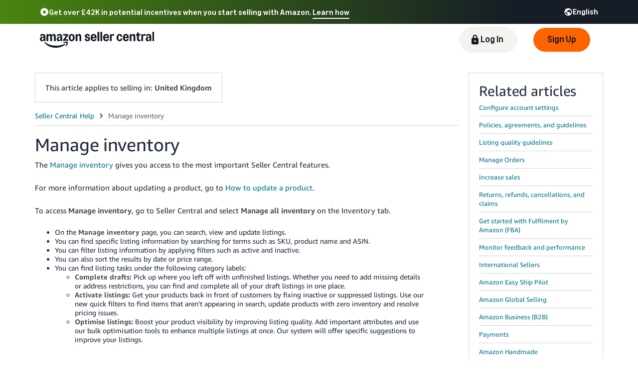

--- FILE ---
content_type: text/html; charset=utf-8
request_url: https://sellercentral-europe.amazon.com/gp/help/external/help-page.html?itemID=41&language=en_GB&ref=efph_41_bred_24441
body_size: 60581
content:
<!doctype html><html lang="en-GB" data-19ax5a9jf="dingo" class="a-no-js"><head><script>var aPageStart = (new Date()).getTime();</script><meta charset="utf-8"/>
<script type='text/javascript'>window.ue_mkt = "sceu";</script>
<script type='text/javascript'>var ue_t0=ue_t0||+new Date();</script>
<script type='text/javascript'>
window.ue_ihb = (window.ue_ihb || window.ueinit || 0) + 1;
if (window.ue_ihb === 1) {

var ue_csm = window,
    ue_hob = +new Date();
(function(d){var e=d.ue=d.ue||{},f=Date.now||function(){return+new Date};e.d=function(b){return f()-(b?0:d.ue_t0)};e.stub=function(b,a){if(!b[a]){var c=[];b[a]=function(){c.push([c.slice.call(arguments),e.d(),d.ue_id])};b[a].replay=function(b){for(var a;a=c.shift();)b(a[0],a[1],a[2])};b[a].isStub=1}};e.exec=function(b,a){return function(){try{return b.apply(this,arguments)}catch(c){ueLogError(c,{attribution:a||"undefined",logLevel:"WARN"})}}}})(ue_csm);


    var ue_err_chan = 'jserr';
(function(d,e){function h(f,b){if(!(a.ec>a.mxe)&&f){a.ter.push(f);b=b||{};var c=f.logLevel||b.logLevel;c&&c!==k&&c!==m&&c!==n&&c!==p||a.ec++;c&&c!=k||a.ecf++;b.pageURL=""+(e.location?e.location.href:"");b.logLevel=c;b.attribution=f.attribution||b.attribution;a.erl.push({ex:f,info:b})}}function l(a,b,c,e,g){d.ueLogError({m:a,f:b,l:c,c:""+e,err:g,fromOnError:1,args:arguments},g?{attribution:g.attribution,logLevel:g.logLevel}:void 0);return!1}var k="FATAL",m="ERROR",n="WARN",p="DOWNGRADED",a={ec:0,ecf:0,
pec:0,ts:0,erl:[],ter:[],buffer:[],mxe:50,startTimer:function(){a.ts++;setInterval(function(){d.ue&&a.pec<a.ec&&d.uex("at");a.pec=a.ec},1E4)}};l.skipTrace=1;h.skipTrace=1;h.isStub=1;d.ueLogError=h;d.ue_err=a;e.onerror=l})(ue_csm,window);


var ue_id = 'KHQQ449TWQ2AVER5V1CK',
    ue_url,
    ue_drfp = false,
    ue_navtiming = 1,
    ue_mid = 'A1F83G8C2ARO7P',
    ue_sid = '262-8151876-0503254',
    ue_sn = 'sellercentral-europe.amazon.com',
    ue_furl = 'fls-eu.amazon.co.uk',
    ue_surl = 'https://unagi-eu.amazon.com/1/events/com.amazon.csm.nexusclient.prod',
    ue_int = 0,
    ue_fcsn = 1,
    ue_urt = 3,
    ue_rpl_ns = 'cel-rpl',
    ue_ddq = 1,
    ue_fpf = '//fls-eu.amazon.co.uk/1/batch/1/OP/A1F83G8C2ARO7P:262-8151876-0503254:KHQQ449TWQ2AVER5V1CK:sellercentral-europe.amazon.com$uedata=s:',
    ue_sbuimp = 1,
    ue_ibft = 0,
    ue_fnt = 0,
    ue_lpsi = 6000,
    ue_lob = '1',
    ue_dsbl_cel = 1,

    ue_swi = 1;
var ue_viz=function(){(function(b,f,d){function g(){return(!(p in d)||0<d[p])&&(!(q in d)||0<d[q])}function h(c){if(b.ue.viz.length<w&&!r){var a=c.type;c=c.originalEvent;/^focus./.test(a)&&c&&(c.toElement||c.fromElement||c.relatedTarget)||(a=g()?f[s]||("blur"==a||"focusout"==a?t:u):t,b.ue.viz.push(a+":"+(+new Date-b.ue.t0)),a==u&&(b.ue.isl&&x("at"),r=1))}}for(var r=0,x=b.uex,a,k,l,s,v=["","webkit","o","ms","moz"],e=0,m=1,u="visible",t="hidden",p="innerWidth",q="innerHeight",w=20,n=0;n<v.length&&!e;n++)if(a=
v[n],k=(a?a+"H":"h")+"idden",e="boolean"==typeof f[k])l=a+"visibilitychange",s=(a?a+"V":"v")+"isibilityState";h({});e&&f.addEventListener(l,h,0);m=g()?1:0;d.addEventListener("resize",function(){var a=g()?1:0;m!==a&&(m=a,h({}))},{passive:!0});b.ue&&e&&(b.ue.pageViz={event:l,propHid:k})})(ue_csm,ue_csm.document,ue_csm.window)};window.ue_viz=ue_viz;

(function(d,h,O){function F(a){return a&&a.replace&&a.replace(/^\s+|\s+$/g,"")}function v(a){return"undefined"===typeof a}function D(a,b){for(var c in b)b[w](c)&&(a[c]=b[c])}function K(a){try{var b=O.cookie.match(RegExp("(^| )"+a+"=([^;]+)"));if(b)return b[2].trim()}catch(c){}}function P(m,b,c){var p=(B||{}).type;if("device"!==c||2!==p&&1!==p){if(m){d.ue_id=a.id=a.rid=m;if("device"===c||"pre-fetch"===c)a.oid=F(m);x&&(x=x.replace(/((.*?:){2})(\w+)/,function(a,b){return b+m}));G&&(e("id",G,m),G=0)}b&&
(x&&(x=x.replace(/(.*?:)(\w|-)+/,function(a,c){return c+b})),d.ue_sid=b);c&&a.tag("page-source:"+c);d.ue_fpf=x}}function Q(){var a={};return function(b){b&&(a[b]=1);b=[];for(var c in a)a[w](c)&&b.push(c);return b}}function C(d,b,c,p){p=p||+new H;var f,k;if(b||v(c)){if(d)for(k in f=b?e("t",b)||e("t",b,{}):a.t,f[d]=p,c)c[w](k)&&e(k,b,c[k]);return p}}function e(d,b,c){var e=b&&b!=a.id?a.sc[b]:a;e||(e=a.sc[b]={});"id"===d&&c&&(R=1);return e[d]=c||e[d]}function S(d,b,c,e,f){c="on"+c;var k=b[c];"function"===
typeof k?d&&(a.h[d]=k):k=function(){};b[c]=function(a){f?(e(a),k(a)):(k(a),e(a))};b[c]&&(b[c].isUeh=1)}function T(m,b,c,p){function q(b,c){var d=[b],g=0,f={},p,k;s.latency={};c?(d.push("m=1"),f[c]=1):f=a.sc;for(k in f)if(f[w](k)){var h=e("wb",k),l=e("t",k)||{},n=e("t0",k)||a.t0,q;if(c||2==h){h=h?g++:"";d.push("sc"+h+"="+k);for(q in l)v(l[q])||null===l[q]||d.push(q+h+"="+(l[q]-n));d.push("t"+h+"="+l[m]);s.latency["t"+h]=l[m];if(e("ctb",k)||e("wb",k))p=1}}!A&&p&&d.push("ctb=1");return d.join("&")}function k(b,
c,g,e,m){if(b){var f=d.ue_err;d.ue_url&&!d.ue_drfp&&!e&&!m&&b&&0<b.length&&(e=new Image,a.iel.push(e),e.src=b,a.count&&a.count("postbackImageSize",b.length));x?(m=h.encodeURIComponent)&&b&&(e=new Image,b=""+d.ue_fpf+m(b)+":"+(+new H-d.ue_t0),a.iel.push(e),e.src=b):a.log&&(a.log(b,"uedata",{n:1}),a.ielf.push(b));f&&!f.ts&&f.startTimer();a.b&&(f=a.b,a.b="",k(f,c,g,1))}}function r(b){var c=B?B.type:I,d=2==c||a.isBFonMshop,c=c&&!d,e=a.bfini;if(!R||a.isBFCache)e&&1<e&&(b+="&bfform=1",c||(a.isBFT=e-1)),
d&&(b+="&bfnt=1",a.isBFT=a.isBFT||1),a.ssw&&a.isBFT&&(a.isBFonMshop&&(a.isNRBF=0),v(a.isNRBF)&&(d=a.ssw(a.oid),d.e||v(d.val)||(a.isNRBF=1<d.val?0:1)),v(a.isNRBF)||(b+="&nrbf="+a.isNRBF)),a.isBFT&&!a.isNRBF&&(b+="&bft="+a.isBFT);return b}if(!a.paused&&(b||v(c))){for(var n in c)c[w](n)&&e(n,b,c[n]);a.isBFonMshop||C("pc",b,c);n="ld"===m&&b&&e("wb",b);var t=e("id",b)||a.id;n||t===a.oid||(G=b,ca(t,(e("t",b)||{}).tc||+e("t0",b),+e("t0",b),e("pty",b),e("spty",b)));var t=e("id",b)||a.id,u=e("id2",b),g=a.url+
"?"+m+"&v="+a.v+"&id="+t,A=e("ctb",b)||e("wb",b),s={eventName:m,version:a.v,id:t,sessionId:d.ue_sid||"",obfuscatedMarketplaceId:d.ue_mid||""},y;A&&(g+="&ctb="+A);u&&(g+="&id2="+u);1<d.ueinit&&(g+="&ic="+d.ueinit);if(!("ld"!=m&&"ul"!=m||b&&b!=t)){if("ld"==m){try{h[L]&&h[L].isUeh&&(h[L]=null)}catch(K){}if(h.chrome)for(u=0;u<M.length;u++)U(J,M[u]);(u=O.ue_backdetect)&&u.ue_back&&u.ue_back.value++;d._uess&&(y=d._uess());a.isl=1}a._bf&&(g+="&bf="+a._bf());d.ue_navtiming&&f&&(e("ctb",t,"1"),a.isBFonMshop||
C("tc",I,I,N));!E||a.isBFonMshop||V||(f&&D(a.t,{na_:f.navigationStart,ul_:f.unloadEventStart,_ul:f.unloadEventEnd,rd_:f.redirectStart,_rd:f.redirectEnd,fe_:f.fetchStart,lk_:f.domainLookupStart,_lk:f.domainLookupEnd,co_:f.connectStart,_co:f.connectEnd,sc_:f.secureConnectionStart,rq_:f.requestStart,rs_:f.responseStart,_rs:f.responseEnd,dl_:f.domLoading,di_:f.domInteractive,de_:f.domContentLoadedEventStart,_de:f.domContentLoadedEventEnd,_dc:f.domComplete,ld_:f.loadEventStart,_ld:f.loadEventEnd,ntd:("function"!==
typeof E.now||v(N)?0:new H(N+E.now())-new H)+a.t0}),B&&D(a.t,{ty:B.type+a.t0,rc:B.redirectCount+a.t0}),V=1);a.isBFonMshop||D(a.t,{hob:d.ue_hob,hoe:d.ue_hoe});a.ifr&&(g+="&ifr=1",s.ifr=!0)}C(m,b,c,p);var z,l;n||b&&b!==t||da(b);(c=d.ue_mbl)&&c.cnt&&!n&&(g+=c.cnt());n?e("wb",b,2):"ld"==m&&(a.lid=F(t));for(z in a.sc)if(1==e("wb",z))break;if(n){if(a.s)return;g=q(g,null)}else c=q(g,null),c!=g&&(c=r(c),a.b=c),y&&(g+=y),g=q(g,b||a.id);g=r(g);if(a.b||n)for(z in a.sc)2==e("wb",z)&&delete a.sc[z];z=0;a._rt&&
(g+="&rt="+a._rt());y=h.csa;if(!n&&y)for(l in c=e("t",b)||{},p=y("PageTiming"),c)c[w](l)&&p("mark",ea[l]||l,c[l]);n||(a.s=0,(l=d.ue_err)&&0<l.ec&&l.pec<l.ec&&(l.pec=l.ec,g+="&ec="+l.ec+"&ecf="+l.ecf),z=e("ctb",b),"ld"!==m||b||a.markers?a.markers&&a.isl&&!n&&b&&D(a.markers,e("t",b)):(a.markers={},D(a.markers,e("t",b))),e("t",b,{}));a.tag&&a.tag().length&&(g+="&csmtags="+a.tag().join("|"),s.csmtags=a.tag(),a.tag=Q());l=a.viz||[];if(c=l.length)l=l.splice(0,c),g+="&viz="+l.join("|"),s.viz=l;v(d.ue_pty)||
(g+="&pty="+d.ue_pty+"&spty="+d.ue_spty+"&pti="+d.ue_pti,s.pty=d.ue_pty,s.spty=d.ue_spty,s.pti=d.ue_pti);a.tabid&&(g+="&tid="+a.tabid);a.aftb&&(g+="&aftb=1");!a._ui||b&&b!=t||(g+=a._ui());g+="&lob="+(d.ue_lob||"0");a.a=g;k(g,m,z,n,b&&"string"===typeof b&&-1!==b.indexOf("csa:"));n||(s.lob=d.ue_lob||"0",(b=y&&y("UEData"))&&b("log",s))}}function da(a){var b=h.ue_csm_markers||{},c;for(c in b)b[w](c)&&C(c,a,I,b[c])}function A(a,b,c){c=c||h;if(c[W])c[W](a,b,!1);else if(c[X])c[X]("on"+a,b)}function U(a,
b,c){c=c||h;if(c[Y])c[Y](a,b,!1);else if(c[Z])c[Z]("on"+a,b)}function $(){function a(){d.onUl()}function b(a){return function(){c[a]||(c[a]=1,T(a))}}var c={},e,f;d.onLd=b("ld");d.onLdEnd=b("ld");d.onUl=b("ul");e={stop:b("os")};h.chrome?(A(J,a),M.push(a)):e[J]=d.onUl;for(f in e)e[w](f)&&S(0,h,f,e[f]);d.ue_viz&&ue_viz();A("load",d.onLd);C("ue")}function ca(e,b,c,f,q){var k=d.ue_mbl,r=h.csa,n=r&&r("SPA"),r=r&&r("PageTiming");k&&k.ajax&&k.ajax(b,c);n&&r&&(e={requestId:e,transitionType:"soft"},"string"===
typeof f&&(e.pageType=f,d.ue_pty=f),"string"===typeof q&&(e.subPageType=q,d.ue_spty=q),n("newPage",e),r("mark","transitionStart",b));a.tag("ajax-transition")}d.ueinit=(d.ueinit||0)+1;var a=d.ue=d.ue||{};a.t0=h.aPageStart||d.ue_t0;a.id=d.ue_id;a.url=d.ue_url;a.rid=d.ue_id;a.a="";a.b="";a.h={};a.s=1;a.t={};a.sc={};a.iel=[];a.ielf=[];a.viz=[];a.v="0.333188.0";a.paused=!1;var w="hasOwnProperty",J="beforeunload",L="on"+J,W="addEventListener",Y="removeEventListener",X="attachEvent",Z="detachEvent",ea={cf:"criticalFeature",
af:"aboveTheFold",fn:"functional",fp:"firstPaint",fcp:"firstContentfulPaint",bb:"bodyBegin",be:"bodyEnd",ld:"loaded"},H=h.Date,E=h.performance||h.webkitPerformance,f=(E||{}).timing,B=(E||{}).navigation,N=(f||{}).navigationStart,x=d.ue_fpf,R=0,V=0,M=[],G=0,I;a.oid=F(a.id);a.lid=F(a.id);a._t0=a.t0;a.tag=Q();a.ifr=h.top!==h.self||h.frameElement?1:0;a.markers=null;a.attach=A;a.detach=U;if("000-0000000-8675309"===d.ue_sid){var aa=K("cdn-rid"),ba=K("session-id");aa&&ba&&P(aa,ba,"cdn")}d.uei=$;d.ueh=S;d.ues=
e;d.uet=C;d.uex=T;a.reset=P;a.pause=function(d){a.paused=d};$()})(ue_csm,ue_csm.window,ue_csm.document);


ue.stub(ue,"event");ue.stub(ue,"onSushiUnload");ue.stub(ue,"onSushiFlush");

ue.stub(ue,"log");ue.stub(ue,"onunload");ue.stub(ue,"onflush");
(function(b){var a=b.ue;a.cv={};a.cv.scopes={};a.cv.buffer=[];a.count=function(b,d,c){var e=a.cv;a.d();c&&c.scope&&(e=a.cv.scopes[c.scope]=a.cv.scopes[c.scope]||{});if(void 0===d)return e[b];e[b]=d;a.cv.buffer.push({c:b,v:d})};a.count("baselineCounter2",1);a&&a.event&&(a.event({requestId:b.ue_id||"rid",server:b.ue_sn||"sn",obfuscatedMarketplaceId:b.ue_mid||"mid"},"csm","csm.CSMBaselineEvent.4"),a.count("nexusBaselineCounter",1,{bf:1}))})(ue_csm);



var ue_hoe = +new Date();
}
window.ueinit = window.ue_ihb;
</script>

<!-- 1k6cplnn2pytb2a3gx0o6qytg77k5sg03qfkv5lgi -->
<script>window.ue && ue.count && ue.count('CSMLibrarySize', 10461)</script><script type="text/javascript">(()=>{"use strict";!function(){if(window.frameElement&&"mons-body-container"===window.frameElement.id){var n={type:"mons-top-level-navigate",location:window.location.href};window.parent.postMessage(n,window.parent.origin)}}()})();</script><meta name="a2z:request_id" content="KHQQ449TWQ2AVER5V1CK"><meta name="a2z:mons_app_name" content="HelpHubWebsite"><meta name="a2z:mons_config_name" content="HelpHubWebsitePublicTrimV2"><meta name="a2z:mons_site_name" content="sellerCentral"><meta name="a2z:katal_metrics_dataset_id" content="5"><meta name="a2z:mons_weblab_treatment" content="SC_HELP_EXTERNAL_PINBALL_TRIM_1304248=T1"><script>!function(){if(window.BOOMR&&(window.BOOMR.version||window.BOOMR.snippetExecuted))return;window.BOOMR=window.BOOMR||{},window.BOOMR.snippetExecuted=!0;var e,t,n,o=document.createElement("iframe"),d=window;function i(e){d.BOOMR_onload=e&&e.timeStamp||(new Date).getTime()}d.addEventListener?d.addEventListener("load",i,!1):d.attachEvent&&d.attachEvent("onload",i),o.src="javascript:void(0)",o.title="",o.role="presentation",(o.frameElement||o).style.cssText="width:0;height:0;border:0;display:none;",(n=document.getElementsByTagName("script")[0])?n.parentNode.insertBefore(o,n):document.getElementsByTagName("head")[0].appendChild(o);try{t=o.contentWindow.document}catch(n){e=document.domain,o.src="javascript:var d=document.open();d.domain='"+e+"';void(0);",t=o.contentWindow.document}t.open()._l=function(){var t=this.createElement("script");e&&(this.domain=e),t.id="boomr-if-as",t.src="https://d1t40axu4ik42k.cloudfront.net/boomerang.8c6c93a3f6c6106b3e97.min.js",window.BOOMR_lstart=(new Date).getTime(),this.body.appendChild(t)},t.write('<body onload="document._l();">'),t.close()}();</script><script type="text/javascript" id="cathode-loader" async="" data-mons="true" data-browser-performance="true" data-http_request_id="KHQQ449TWQ2AVER5V1CK" data-sn="sellerCentral" data-domain="prod" data-realm="EUAmazon" data-application-name="HelpHubWebsite" src="https://d1t40axu4ik42k.cloudfront.net/cathodeBoomerang.b3b0c8f9b72100087444.min.js"></script><link rel="stylesheet" href="https://m.media-amazon.com/images/I/51WibTepbKL.css" />
<link rel="stylesheet" href="https://d1bkay65ooam95.cloudfront.net/help/hub/amznvendor.7bd63f4b1031071c35f7.chunk.min.css" />
<link rel="stylesheet" href="https://d1bkay65ooam95.cloudfront.net/help/hub/main.5752820ee1c19ccd60c0.chunk.min.css" />
<script>
(function(b,a,c,d){if((b=b.AmazonUIPageJS||b.P)&&b.when&&b.register){c=[];for(a=a.currentScript;a;a=a.parentElement)a.id&&c.push(a.id);return b.log("A copy of P has already been loaded on this page.","FATAL",c.join(" "))}})(window,document,Date);(function(a,b,c,d){"use strict";a._pSetI=function(){return null}})(window,document,Date);(function(c,e,I,B){"use strict";c._pd=function(){var a,u;return function(C,f,h,k,b,D,v,E,F){function w(d){try{return d()}catch(J){return!1}}function l(){if(m){var d={w:c.innerWidth||b.clientWidth,h:c.innerHeight||b.clientHeight};5<Math.abs(d.w-q.w)||50<d.h-q.h?(q=d,n=4,(d=a.mobile||a.tablet?450<d.w&&d.w>d.h:1250<=d.w)?k(b,"a-ws"):b.className=v(b,"a-ws")):0<n&&(n--,x=setTimeout(l,16))}}function G(d){(m=d===B?!m:!!d)&&l()}function H(){return m}if(!u){u=!0;var r=function(){var d=["O","ms","Moz","Webkit"],
c=e.createElement("div");return{testGradients:function(){return!0},test:function(a){var b=a.charAt(0).toUpperCase()+a.substr(1);a=(d.join(b+" ")+b+" "+a).split(" ");for(b=a.length;b--;)if(""===c.style[a[b]])return!0;return!1},testTransform3d:function(){return!0}}}(),y=b.className,z=/(^| )a-mobile( |$)/.test(y),A=/(^| )a-tablet( |$)/.test(y);a={audio:function(){return!!e.createElement("audio").canPlayType},video:function(){return!!e.createElement("video").canPlayType},canvas:function(){return!!e.createElement("canvas").getContext},
svg:function(){return!!e.createElementNS&&!!e.createElementNS("http://www.w3.org/2000/svg","svg").createSVGRect},offline:function(){return navigator.hasOwnProperty&&navigator.hasOwnProperty("onLine")&&navigator.onLine},dragDrop:function(){return"draggable"in e.createElement("span")},geolocation:function(){return!!navigator.geolocation},history:function(){return!(!c.history||!c.history.pushState)},webworker:function(){return!!c.Worker},autofocus:function(){return"autofocus"in e.createElement("input")},
inputPlaceholder:function(){return"placeholder"in e.createElement("input")},textareaPlaceholder:function(){return"placeholder"in e.createElement("textarea")},localStorage:function(){return"localStorage"in c&&null!==c.localStorage},orientation:function(){return"orientation"in c},touch:function(){return"ontouchend"in e},gradients:function(){return r.testGradients()},hires:function(){var a=c.devicePixelRatio&&1.5<=c.devicePixelRatio||c.matchMedia&&c.matchMedia("(min-resolution:144dpi)").matches;E("hiRes"+
(z?"Mobile":A?"Tablet":"Desktop"),a?1:0);return a},transform3d:function(){return r.testTransform3d()},touchScrolling:function(){return f(/Windowshop|android|OS ([5-9]|[1-9][0-9]+)(_[0-9]{1,2})+ like Mac OS X|SOFTWARE=([5-9]|[1-9][0-9]+)(.[0-9]{1,2})+.*DEVICE=iPhone|Chrome|Silk|Firefox|Trident.+?; Touch/i)},ios:function(){return f(/OS [1-9][0-9]*(_[0-9]*)+ like Mac OS X/i)&&!f(/trident|Edge/i)},android:function(){return f(/android.([1-9]|[L-Z])/i)&&!f(/trident|Edge/i)},mobile:function(){return z},
tablet:function(){return A},rtl:function(){return"rtl"===b.dir}};for(var g in a)a.hasOwnProperty(g)&&(a[g]=w(a[g]));for(var t="textShadow textStroke boxShadow borderRadius borderImage opacity transform transition".split(" "),p=0;p<t.length;p++)a[t[p]]=w(function(){return r.test(t[p])});var m=!0,x=0,q={w:0,h:0},n=4;l();h(c,"resize",function(){clearTimeout(x);n=4;l()});b.className=v(b,"a-no-js");k(b,"a-js");!f(/OS [1-8](_[0-9]*)+ like Mac OS X/i)||c.navigator.standalone||f(/safari/i)||k(b,"a-ember");
h=[];for(g in a)a.hasOwnProperty(g)&&a[g]&&h.push("a-"+g.replace(/([A-Z])/g,function(a){return"-"+a.toLowerCase()}));k(b,h.join(" "));b.setAttribute("data-aui-build-date",F);C.register("p-detect",function(){return{capabilities:a,localStorage:a.localStorage&&D,toggleResponsiveGrid:G,responsiveGridEnabled:H}});return a||{}}}}()})(window,document,Date);(function(a,p,q,k){function m(e,b,c,g){a.P.when.apply(a.P,b).register("flow:"+e,function(){var a=g.apply(this,arguments);return c||a})}function l(e){a.P.log(e,"FATAL","AmazonUIPageJS@AUIDefineJS")}function f(a,b,c){Object.defineProperty(a,b,{value:c,writable:!1})}function n(e,b,c){"string"!==typeof e&&a.P.error("Anonymous modules are not supported.");var g=c!==k?c:"function"===typeof b?b:k;g||a.P.error("A callback must be provided");var f,h=[];if(c&&Array.isArray(b)&&(h=b.reduce(function(b,d){if("module"===
d||"require"===d)a.P.error('"module" or "require" injection is not supported.');else if("exports"===d){d=f={};var c="flow:"+e+"-exports";a.P.declare(c,d);b.push(c)}else 0!==d.lastIndexOf("@amzn/",0)?l("Dependency "+d+" does not begin with '@amzn/'"):b.push("flow:"+d);return b},[]),b.length!==h.length))return;m(e,h,f,g)}"use strict";Object.prototype.hasOwnProperty.call(a,"aui")?l("AUIDefineJS is already present globally"):(f(a,"aui",{}),f(a.aui,"amd_define",n))})(window,document,Date);(function(g,h,C,D){function K(a){l&&l.tag&&l.tag(p(":","aui",a))}function q(a,b){l&&l.count&&l.count("aui:"+a,0===b?0:b||(l.count("aui:"+a)||0)+1)}function L(a){try{return a.test(navigator.userAgent)}catch(b){return!1}}function x(a,b,c){a.addEventListener?a.addEventListener(b,c,!1):a.attachEvent&&a.attachEvent("on"+b,c)}function p(a,b,c,f){b=b&&c?b+a+c:b||c;return f?p(a,b,f):b}function y(a,b,c){try{Object.defineProperty(a,b,{value:c,writable:!1})}catch(f){a[b]=c}return c}function M(a,b){a.className=
N(a,b)+" "+b}function N(a,b){return(" "+a.className+" ").split(" "+b+" ").join(" ").replace(/^ | $/g,"")}function aa(a,b,c){var f=c=a.length,e=function(){f--||(E.push(b),F||(m?m.set(z):setTimeout(z,0),F=!0))};for(e();c--;)O[a[c]]?e():(u[a[c]]=u[a[c]]||[]).push(e)}function ba(a,b,c,f,e){var d=h.createElement(a?"script":"link");x(d,"error",f);e&&x(d,"load",e);a?(d.type="text/javascript",d.async=!0,c&&/AUIClients|images[/]I/.test(b)&&d.setAttribute("crossorigin","anonymous"),d.src=b):(d.rel="stylesheet",
d.href=b);h.getElementsByTagName("head")[0].appendChild(d)}function P(a,b){return function(c,f){function e(){ba(b,c,d,function(b){G?q("resource_unload"):d?(d=!1,q("resource_retry"),e()):(q("resource_error"),a.log("Asset failed to load: "+c));b&&b.stopPropagation?b.stopPropagation():g.event&&(g.event.cancelBubble=!0)},f)}if(Q[c])return!1;Q[c]=!0;q("resource_count");var d=!0;return!e()}}function ca(a,b,c){for(var f={name:a,guard:function(c){return b.guardFatal(a,c)},guardTime:function(a){return b.guardTime(a)},
logError:function(c,d,e){b.logError(c,d,e,a)}},e=[],d=0;d<c.length;d++)A.hasOwnProperty(c[d])&&(e[d]=H.hasOwnProperty(c[d])?H[c[d]](A[c[d]],f):A[c[d]]);return e}function v(a,b,c,f,e){return function(d,k){function n(){var a=null;f?a=k:"function"===typeof k&&(q.start=r(),a=k.apply(g,ca(d,h,l)),q.end=r());if(b){A[d]=a;a=d;for(O[a]=!0;(u[a]||[]).length;)u[a].shift()();delete u[a]}q.done=!0}var h=e||this;"function"===typeof d&&(k=d,d=D);b&&(d=d?d.replace(R,""):"__NONAME__",I.hasOwnProperty(d)&&h.error(p(", reregistered by ",
p(" by ",d+" already registered",I[d]),h.attribution),d),I[d]=h.attribution);for(var l=[],m=0;m<a.length;m++)l[m]=a[m].replace(R,"");var q=w[d||"anon"+ ++da]={depend:l,registered:r(),namespace:h.namespace};d&&ea.hasOwnProperty(d);c?n():aa(l,h.guardFatal(d,n),d);return{decorate:function(a){H[d]=h.guardFatal(d,a)}}}}function S(a){return function(){var b=Array.prototype.slice.call(arguments);return{execute:v(b,!1,a,!1,this),register:v(b,!0,a,!1,this)}}}function J(a,b){return function(c,f){f||(f=c,c=
D);var e=this.attribution;return function(){n.push(b||{attribution:e,name:c,logLevel:a});var d=f.apply(this,arguments);n.pop();return d}}}function B(a,b){this.load={js:P(this,!0),css:P(this)};y(this,"namespace",b);y(this,"attribution",a)}function T(){h.body?k.trigger("a-bodyBegin"):setTimeout(T,20)}"use strict";var t=C.now=C.now||function(){return+new C},r=function(a){return a&&a.now?a.now.bind(a):t}(g.performance),fa=r(),ea={},l=g.ue;K();K("aui_build_date:3.25.10-2025-12-15");var U={getItem:function(a){try{return g.localStorage.getItem(a)}catch(b){}},
setItem:function(a,b){try{return g.localStorage.setItem(a,b)}catch(c){}}},m=g._pSetI(),E=[],ha=[],F=!1,ia=navigator.scheduling&&"function"===typeof navigator.scheduling.isInputPending;var z=function(){for(var a=m?m.set(z):setTimeout(z,0),b=t();ha.length||E.length;)if(E.shift()(),m&&ia){if(150<t()-b&&!navigator.scheduling.isInputPending()||50<t()-b&&navigator.scheduling.isInputPending())return}else if(50<t()-b)return;m?m.clear(a):clearTimeout(a);F=!1};var O={},u={},Q={},G=!1;x(g,"beforeunload",function(){G=
!0;setTimeout(function(){G=!1},1E4)});var R=/^prv:/,I={},A={},H={},w={},da=0,ja=String.fromCharCode(92),n=[],V=!0,W=g.onerror;g.onerror=function(a,b,c,f,e){e&&"object"===typeof e||(e=Error(a,b,c),e.columnNumber=f,e.stack=b||c||f?p(ja,e.message,"at "+p(":",b,c,f)):D);var d=n.pop()||{};e.attribution=p(":",e.attribution||d.attribution,d.name);e.logLevel=d.logLevel;e.attribution&&console&&console.log&&console.log([e.logLevel||"ERROR",a,"thrown by",e.attribution].join(" "));n=[];W&&(d=[].slice.call(arguments),
d[4]=e,W.apply(g,d))};B.prototype={logError:function(a,b,c,f){b={message:b,logLevel:c||"ERROR",attribution:p(":",this.attribution,f)};if(g.ueLogError)return g.ueLogError(a||b,a?b:null),!0;console&&console.error&&(console.log(b),console.error(a));return!1},error:function(a,b,c,f){a=Error(p(":",f,a,c));a.attribution=p(":",this.attribution,b);throw a;},guardError:J(),guardFatal:J("FATAL"),guardCurrent:function(a){var b=n[n.length-1];return b?J(b.logLevel,b).call(this,a):a},guardTime:function(a){var b=
n[n.length-1],c=b&&b.name;return c&&c in w?function(){var b=r(),e=a.apply(this,arguments);w[c].async=(w[c].async||0)+r()-b;return e}:a},log:function(a,b,c){return this.logError(null,a,b,c)},declare:v([],!0,!0,!0),register:v([],!0),execute:v([]),AUI_BUILD_DATE:"3.25.10-2025-12-15",when:S(),now:S(!0),trigger:function(a,b,c){var f=t();this.declare(a,{data:b,pageElapsedTime:f-(g.aPageStart||NaN),triggerTime:f});c&&c.instrument&&X.when("prv:a-logTrigger").execute(function(b){b(a)})},handleTriggers:function(){this.log("handleTriggers deprecated")},
attributeErrors:function(a){return new B(a)},_namespace:function(a,b){return new B(a,b)},setPriority:function(a){V?V=!1:this.log("setPriority only accept the first call.")}};var k=y(g,"AmazonUIPageJS",new B);var X=k._namespace("PageJS","AmazonUI");X.declare("prv:p-debug",w);k.declare("p-recorder-events",[]);k.declare("p-recorder-stop",function(){});y(g,"P",k);T();if(h.addEventListener){var Y;h.addEventListener("DOMContentLoaded",Y=function(){k.trigger("a-domready");h.removeEventListener("DOMContentLoaded",
Y,!1)},!1)}var Z=h.documentElement,ka=g._pd(k,L,x,M,Z,U,N,q,"3.25.10-2025-12-15");L(/UCBrowser/i)||ka.localStorage&&M(Z,U.getItem("a-font-class"));k.declare("a-event-revised-handling",!1);k.declare("a-fix-event-off",!1);q("pagejs:pkgExecTime",r()-fa)})(window,document,Date);(function(d,C,E,F){function t(m){e&&e.tag&&e.tag(f(":","aui",m))}function g(m,d){e&&e.count&&e.count("aui:"+m,0===d?0:d||(e.count("aui:"+m)||0)+1)}function v(d){try{return d.test(navigator.userAgent)}catch(x){return!1}}function k(d){return"function"===typeof d}function w(d,f,h){d.addEventListener?d.addEventListener(f,h,!1):d.attachEvent&&d.attachEvent("on"+f,h)}function f(d,g,h,k){g=g&&h?g+d+h:g||h;return k?f(d,g,k):g}"use strict";var e=d.ue,z=String.fromCharCode(92);P.execute("RetailPageServiceWorker",
function(){function m(a,b){l.controller&&a?(a={feature:"retail_service_worker_messaging",command:a},b&&(a.data=b),l.controller.postMessage(a)):a&&g("sw:sw_message_no_ctrl",1)}function x(a){var b=a.data;if(b&&"retail_service_worker_messaging"===b.feature&&b.command&&b.data){var c=b.data;a=d.ue;var n=d.ueLogError;switch(b.command){case "log_counter":a&&k(a.count)&&c.name&&a.count(c.name,0===c.value?0:c.value||1);break;case "log_tag":a&&k(a.tag)&&c.tag&&(a.tag(c.tag),b=d.uex,a.isl&&k(b)&&b("at"));break;
case "log_error":n&&k(n)&&c.message&&n({message:c.message,logLevel:c.level||"ERROR",attribution:c.attribution||"RetailServiceWorker"});break;case "log_weblab_trigger":if(!c.weblab||!c.treatment)break;a&&k(a.trigger)?a.trigger(c.weblab,c.treatment):(g("sw:wt:miss"),g("sw:wt:miss:"+c.weblab+":"+c.treatment));break;default:g("sw:unsupported_message_command",1)}}}function h(a,b){return"sw:"+(b||"")+":"+a+":"}function y(){p.forEach(function(a){t(a)})}function r(a){return a.capabilities.isAmazonApp&&a.capabilities.android}
function A(a,b,c){if(b)if(b.mshop&&r(a))a=h(c,"mshop_and"),b=b.mshop.action,p.push(a+"supported"),b(a,c);else if(b.browser){a=v(/Chrome/i)&&!v(/Edge/i)&&!v(/OPR/i)&&!a.capabilities.isAmazonApp&&!v(new RegExp(z+"bwv"+z+"b"));var d=b.browser;b=h(c,"browser");a?(a=d.action,p.push(b+"supported"),a(b,c)):p.push(b+"unsupported")}}function B(a,b,c){a&&p.push(h("register",c)+"unsupported");b&&p.push(h("unregister",c)+"unsupported");y()}try{var l=navigator.serviceWorker}catch(a){t("sw:nav_err")}(function(){if(l){var a=
function(){m("page_loaded",{rid:d.ue_id,mid:d.ue_mid,pty:d.ue_pty,sid:d.ue_sid,spty:d.ue_spty,furl:d.ue_furl})};w(l,"message",x);m("client_messaging_ready");P.when("load").execute(a);w(l,"controllerchange",function(){m("client_messaging_ready");"complete"===C.readyState&&a()})}})();var p=[],q=function(a,b){var c=d.uex,n=d.uet;a=f(":","aui","sw",a);"ld"===b&&k(c)?c("ld",a,{wb:1}):k(n)&&n(b,a,{wb:1})},D=function(a,b,c){function n(a){b&&k(b.failure)&&b.failure(a)}function h(){m=setTimeout(function(){t(f(":",
"sw:"+e,u.TIMED_OUT));n({ok:!1,statusCode:u.TIMED_OUT,done:!1});q(e,"ld")},c||4E3)}var u={NO_CONTROLLER:"no_ctrl",TIMED_OUT:"timed_out",UNSUPPORTED_BROWSER:"unsupported_browser",UNEXPECTED_RESPONSE:"unexpected_response"},e=f(":",a.feature,a.command),m,p=!0;if("MessageChannel"in d&&l&&"controller"in l)if(l.controller){var r=new MessageChannel;r.port1.onmessage=function(c){(c=c.data)&&c.feature===a.feature&&c.command===a.command?(p&&(q(e,"cf"),p=!1),q(e,"af"),clearTimeout(m),c.done||h(),c.ok?b&&k(b.success)&&
b.success(c):n(c),c.done&&q(e,"ld")):g(f(":","sw:"+e,u.UNEXPECTED_RESPONSE),1)};h();q(e,"bb");l.controller.postMessage(a,[r.port2])}else t(f(":","sw:"+a.feature,u.NO_CONTROLLER)),n({ok:!1,statusCode:u.NO_CONTROLLER,done:!0});else t(f(":","sw:"+a.feature,u.UNSUPPORTED_BROWSER)),n({ok:!1,statusCode:u.UNSUPPORTED_BROWSER,done:!0})};(function(){l?(q("ctrl_changed","bb"),l.addEventListener("controllerchange",function(){t("sw:ctrl_changed");q("ctrl_changed","ld")})):g(f(":","sw:ctrl_changed","sw_unsupp"),
1)})();(function(){var a=function(){q(b,"ld");var a=d.uex;D({feature:"page_proxy",command:"request_feature_tags"},{success:function(b){b=b.data;Array.isArray(b)&&b.forEach(function(a){"string"===typeof a?t(f(":","sw:ppft",a)):g(f(":","sw:ppft","invalid_tag"),1)});g(f(":","sw:ppft","success"),1);e&&e.isl&&k(a)&&a("at")},failure:function(a){g(f(":","sw:ppft","error:"+(a.statusCode||"ppft_error")),1)}})};if("requestIdleCallback"in d){var b=f(":","ppft","callback_ricb");d.requestIdleCallback(a,{timeout:1E3})}else b=
f(":","ppft","callback_timeout"),setTimeout(a,0);q(b,"bb")})();(function(a){var b=a.reg,c=a.unreg;l&&l.getRegistrations?(P.when("A").execute(function(b){if((a.reg.mshop||a.unreg.mshop)&&"function"===typeof r&&r(b)){var f=a.reg.mshop?"T1":"C",e=d.ue;e&&e.trigger?e.trigger("MSHOP_SW_CLIENT_446196",f):g("sw:mshop:wt:failed")}A(b,c,"unregister")}),w(d,"load",function(){P.when("A").execute(function(a){A(a,b,"register");y()})})):(B(b&&b.browser,c&&c.browser,"browser"),P.when("A").execute(function(a){"function"===
typeof r&&r(a)&&B(b&&b.mshop,c&&c.mshop,"mshop_and")}))})({reg:{},unreg:{}})})})(window,document,Date);  (window.AmazonUIPageJS ? AmazonUIPageJS : P).load.js('https:\/\/m.media\-amazon.com\/images\/I\/91jxT3Q1I+L.js');
  (window.AmazonUIPageJS ? AmazonUIPageJS : P).load.js('https:\/\/m.media\-amazon.com\/images\/I\/11zuylp74DL._RC|61xJcNKKLXL.js,11Y+5x+kkTL.js,51LPrROZ2JL.js,11yKORv\-GTL.js,11GgN1+C7hL.js,01+z+uIeJ\-L.js,01VRMV3FBdL.js_.js?AUIClients\/AmazonUIBaseJS');
</script>
<script src="https://d1uznvntk80v7s.cloudfront.net/webcomponents/webcomponents-loader.2.8.0.js"></script>
<script src="https://d1bkay65ooam95.cloudfront.net/help/hub/runtime.a94ead5f373a3737d44b.min.js" defer="defer"></script>
<script src="https://d1bkay65ooam95.cloudfront.net/help/hub/vendors.f47d2df04248975d728d.chunk.min.js" defer="defer"></script>
<script src="https://d1bkay65ooam95.cloudfront.net/help/hub/preload.9f874f1fff94228d4858.chunk.min.js" defer="defer"></script>
<script src="https://d1bkay65ooam95.cloudfront.net/help/hub/amznvendor.0ab1ef99f9c418726c2d.chunk.min.js" defer="defer"></script>
<script src="https://d1bkay65ooam95.cloudfront.net/help/hub/reactvendor.931493b7aa9c76d0247d.chunk.min.js" defer="defer"></script>
<script src="https://d1bkay65ooam95.cloudfront.net/help/hub/main.8cb21527198b1e64bae4.chunk.min.js" defer="defer"></script>
<script src="https://d1a8zcxmm3zflg.cloudfront.net/tricorder.js" defer type="text/javascript"></script>
<title>Amazon</title><script type='text/javascript'>
window.ue_ihe = (window.ue_ihe || 0) + 1;
if (window.ue_ihe === 1) {
(function(k,l,g){function m(a){c||(c=b[a.type].id,"undefined"===typeof a.clientX?(e=a.pageX,f=a.pageY):(e=a.clientX,f=a.clientY),2!=c||h&&(h!=e||n!=f)?(r(),d.isl&&l.setTimeout(function(){p("at",d.id)},0)):(h=e,n=f,c=0))}function r(){for(var a in b)b.hasOwnProperty(a)&&d.detach(a,m,b[a].parent)}function s(){for(var a in b)b.hasOwnProperty(a)&&d.attach(a,m,b[a].parent)}function t(){var a="";!q&&c&&(q=1,a+="&ui="+c);return a}var d=k.ue,p=k.uex,q=0,c=0,h,n,e,f,b={click:{id:1,parent:g},mousemove:{id:2,
parent:g},scroll:{id:3,parent:l},keydown:{id:4,parent:g}};d&&p&&(s(),d._ui=t)})(ue_csm,window,document);




ue_csm.ue.stub(ue,"impression");


ue.stub(ue,"trigger");


if(window.ue&&uet) { uet('bb'); }

}
</script>
<script>window.ue && ue.count && ue.count('CSMLibrarySize', 819)</script></head><body class="a-aui_72554-c a-aui_template_weblab_cache_333406-c a-aui_killswitch_csa_logger_372963-t1 a-bw_aui_cxc_alert_measurement_1074111-c a-bw_aui_stepper_enable_strategies_1_1330429-t1"><div id="a-page"><script type="a-state" data-a-state="{&quot;key&quot;:&quot;a-wlab-states&quot;}" >
    {"BW_AUI_STEPPER_ENABLE_STRATEGIES_1_1330429":"T1","AUI_TEMPLATE_WEBLAB_CACHE_333406":"C","BW_AUI_CXC_ALERT_MEASUREMENT_1074111":"C","AUI_72554":"C","AUI_KILLSWITCH_CSA_LOGGER_372963":"T1"}
</script>
    <img height="1" width="1" style='display:none;visibility:hidden;' src='//fls-eu.amazon.co.uk/1/batch/1/OP/A1F83G8C2ARO7P:262-8151876-0503254:KHQQ449TWQ2AVER5V1CK$uedata=s:%2Frd%2Fuedata%3Fstaticb%26id%3DKHQQ449TWQ2AVER5V1CK:0' alt="" onload="window.ue_sbl && window.ue_sbl();"/>


<script>
!function(){function n(n,t){var r=i(n);return t&&(r=r("instance",t)),r}var r=[],c=0,i=function(t){return function(){var n=c++;return r.push([t,[].slice.call(arguments,0),n,{time:Date.now()}]),i(n)}};n._s=r,this.csa=n}();;
csa('Config', {});
if (window.csa) {
    csa("Config", {
        
        'Events.Namespace': 'csa',
        'ObfuscatedMarketplaceId': 'A1F83G8C2ARO7P',
        'Events.SushiEndpoint': 'https://unagi.amazon.co.uk/1/events/com.amazon.csm.csa.prod',
        'Events.SushiCsaVIP': 'unagi.amazon.co.uk',
        'Events.SushiCsaSourceGroup': 'com.amazon.csm.csa.prod',
        'Events.SushiCsaCustomSourceGroup': 'com.amazon.csm.customsg.prod',
        'Events.SushiEndpointPattern': 'https://%s/1/events/%s',
        'CacheDetection.RequestID': "KHQQ449TWQ2AVER5V1CK",
        'CacheDetection.Callback': window.ue && ue.reset,
        'Transport.nonBatchSchema': "csa.UEData.3",
        'LCP.elementDedup': 1,
        'lob': '1'
    });

    csa("Events")("setEntity", {
        page: {requestId: "KHQQ449TWQ2AVER5V1CK", meaningful: "interactive"},
        session: {id: "262-8151876-0503254"}
    });
}
!function(r){var e,i,o="splice",u=r.csa,f={},c={},a=r.csa._s,l=0,s=0,g=-1,h={},d={},v={},n=Object.keys,p=function(){};function t(n,t){return u(n,t)}function b(n,t){var r=c[n]||{};k(r,t),c[n]=r,s++,D(O,0)}function m(n,t,r){var i=!0;return t=S(t),r&&r.buffered&&(i=(v[n]||[]).every(function(n){return!1!==t(n)})),i?(h[n]||(h[n]=[]),h[n].push(t),function(){!function(n,t){var r=h[n];r&&r[o](r.indexOf(t),1)}(n,t)}):p}function w(n,t){if(t=S(t),n in d)return t(d[n]),p;return m(n,function(n){return t(n),!1})}function y(n,t){if(u("Errors")("logError",n),f.DEBUG)throw t||n}function E(){return Math.abs(4294967295*Math.random()|0).toString(36)}function S(n,t){return function(){try{return n.apply(this,arguments)}catch(n){y(n.message||n,n)}}}function D(n,t){return r.setTimeout(S(n),t)}function O(){for(var n=0;n<a.length;){var t=a[n],r=t[0]in c;if(!r&&!i)return void(l=a.length);r?(a[o](l=n,1),U(t)):n++}g=s}function U(n){var t=c[n[0]],r=n[1],i=r[0];if(!t||!t[i])return y("Undefined function: "+t+"/"+i);e=n[3],c[n[2]]=t[i].apply(t,r.slice(1))||{},e=0}function I(){i=1,O()}function k(t,r){n(r).forEach(function(n){t[n]=r[n]})}w("$beforeunload",I),b("Config",{instance:function(n){k(f,n)}}),u.plugin=S(function(n){n(t)}),t.config=f,t.register=b,t.on=m,t.once=w,t.blank=p,t.emit=function(n,t,r){for(var i=h[n]||[],e=0;e<i.length;)!1===i[e](t)?i[o](e,1):e++;d[n]=t||{},r&&r.buffered&&(v[n]||(v[n]=[]),100<=v[n].length&&v[n].shift(),v[n].push(t||{}))},t.UUID=function(){return[E(),E(),E(),E()].join("-")},t.time=function(n){var t=e?new Date(e.time):new Date;return"ISO"===n?t.toISOString():t.getTime()},t.error=y,t.warn=function(n,t){if(u("Errors")("logWarn",n),f.DEBUG)throw t||n},t.exec=S,t.timeout=D,t.interval=function(n,t){return r.setInterval(S(n),t)},(t.global=r).csa._s.push=function(n){n[0]in c&&(!a.length||i)?(U(n),a.length&&g!==s&&O()):a[o](l++,0,n)},O(),f["StubCalls.Cleanup.Onload"]&&w("$load",I),D(function(){D(I,f.SkipMissingPluginsTimeout||5e3)},1)}("undefined"!=typeof window?window:global);csa.plugin(function(o){var f="addEventListener",e="requestAnimationFrame",t=o.exec,r=o.global,u=o.on;o.raf=function(n){if(r[e])return r[e](t(n))},o.on=function(n,e,t,r){if(n&&"function"==typeof n[f]){var i=o.exec(t);return n[f](e,i,r),function(){n.removeEventListener(e,i,r)}}return"string"==typeof n?u(n,e,t,r):o.blank}});csa.plugin(function(o){var t,n,r={},e="localStorage",c="sessionStorage",a="local",i="session",u=o.exec;function s(e,t){var n;try{r[t]=!!(n=o.global[e]),n=n||{}}catch(e){r[t]=!(n={})}return n}function f(){t=t||s(e,a),n=n||s(c,i)}function l(e){return e&&e[i]?n:t}o.store=u(function(e,t,n){f();var o=l(n);return e?t?void(o[e]=t):o[e]:Object.keys(o)}),o.storageSupport=u(function(){return f(),r}),o.deleteStored=u(function(e,t){f();var n=l(t);if("function"==typeof e)for(var o in n)n.hasOwnProperty(o)&&e(o,n[o])&&delete n[o];else delete n[e]})});csa.plugin(function(n){n.types={ovl:function(n){var r=[];if(n)for(var i in n)n.hasOwnProperty(i)&&r.push(n[i]);return r}}});csa.plugin(function(a){var e=a.config,t=a.global,r=t.location||{},n=r.host,o=t.document||{},l=e.Application||"Other"+(n?":"+n:""),i="UEData",c=e["KillSwitch."+i],s=e["Transport.AnonymizeRequests"]||!1,p="csa.UEData.3",f="csa",u=a("Transport");c||a.register(i,{log:function(e){if(function(e){return!e||"object"==typeof e&&0===Object.keys(e).length}(e))a.warn("Received empty or null uedata input");else{var t=function(t){var n={schemaId:p,timestamp:a.time("ISO"),producerId:f,messageId:a.UUID(),application:l,url:s?r.href.split("?")[0]:r.href,referrer:s?o.referrer.split("?")[0]:o.referrer};return["eventName","lob","ifr","id","csmtags","viz","sessionId","obfuscatedMarketplaceId"].forEach(function(e){null!=t[e]&&(n[e]=t[e])}),["pty","spty","pti"].forEach(function(e){null!=t[e]&&(n.pageInfo=n.pageInfo||{},n.pageInfo[e]=t[e])}),t.latency&&t.latency.t&&(n.t=t.latency.t+""),n}(e);!function(e){return e.pageInfo&&null!=e.pageInfo.pty&&null!=e.pageInfo.spty&&null!=e.pageInfo.pti&&(e.viz&&0<e.viz.length||e.csmtags&&0<e.csmtags.length)}(t)?u("log",t):u("log",t,{forceSend:!0})}}})});csa.plugin(function(a){var e=a.config,n="Errors",c="fcsmln",s=e["KillSwitch."+n];function r(n){return function(e){a("Metrics",{producerId:"csa",dimensions:{message:e}})("recordMetric",n,1)}}function t(r){var t,o,l=a("Events",{producerId:r.producerId,lob:e.lob||"0"}),i=["name","type","csm","adb"],u={url:"pageURL",file:"f",line:"l",column:"c"};this.log=function(e){if(!s&&!function(e){if(!e)return!0;for(var n in e)return!1;return!0}(e)){var n=r.logOptions||{ent:{page:["pageType","subPageType","requestId"]}};l("log",function(n){return t=a.UUID(),o={messageId:t,schemaId:r.schemaId||"<ns>.Error.6",errorMessage:n.m||null,attribution:n.attribution||null,logLevel:"FATAL",url:null,file:null,line:null,column:null,stack:n.s||[],context:n.cinfo||{},metadata:{}},n.logLevel&&(o.logLevel=""+n.logLevel),i.forEach(function(e){n[e]&&(o.metadata[e]=n[e])}),c in n&&(o.metadata[c]=n[c]+""),"INFO"===n.logLevel||Object.keys(u).forEach(function(e){"number"!=typeof n[u[e]]&&"string"!=typeof n[u[e]]||(o[e]=""+n[u[e]])}),o}(e),n)}}}a.register(n,{instance:function(e){return new t(e||{})},logError:r("jsError"),logWarn:r("jsWarn")})});csa.plugin(function(o){var r,e,n,t,a,i="function",u="willDisappear",f="$app.",p="$document.",c="focus",s="blur",d="active",l="resign",$=o.global,b=o.exec,m=o.config["Transport.AnonymizeRequests"]||!1,g=o("Events"),h=$.location,v=$.document||{},y=$.P||{},P=(($.performance||{}).navigation||{}).type,w=o.on,k=o.emit,E=v.hidden,T={};h&&v&&(w($,"beforeunload",D),w($,"pagehide",D),w(v,"visibilitychange",R(p,function(){return v.visibilityState||"unknown"})),w(v,c,R(p+c)),w(v,s,R(p+s)),y.when&&y.when("mash").execute(function(e){e&&(w(e,"appPause",R(f+"pause")),w(e,"appResume",R(f+"resume")),R(f+"deviceready")(),$.cordova&&$.cordova.platformId&&R(f+cordova.platformId)(),w(v,d,R(f+d)),w(v,l,R(f+l)))}),e=$.app||{},n=b(function(){k(f+"willDisappear"),D()}),a=typeof(t=e[u])==i,e[u]=b(function(){n(),a&&t()}),$.app||($.app=e),"complete"===v.readyState?A():w($,"load",A),E?S():x(),o.on("$app.blur",S),o.on("$app.focus",x),o.on("$document.blur",S),o.on("$document.focus",x),o.on("$document.hidden",S),o.on("$document.visible",x),o.register("SPA",{newPage:I}),I({transitionType:{0:"hard",1:"refresh",2:"back-button"}[P]||"unknown"}));function I(n,e){var t=!!r,a=(e=e||{}).keepPageAttributes;t&&(k("$beforePageTransition"),k("$pageTransition")),t&&!a&&g("removeEntity","page"),r=o.UUID(),a?T.id=r:T={schemaId:"<ns>.PageEntity.2",id:r,url:m?h.href.split("?")[0]:h.href,server:h.hostname,path:h.pathname,referrer:m?v.referrer.split("?")[0]:v.referrer,title:v.title},Object.keys(n||{}).forEach(function(e){T[e]=n[e]}),g("setEntity",{page:T}),k("$pageChange",T,{buffered:1}),t&&k("$afterPageTransition")}function A(){k("$load"),k("$ready"),k("$afterload")}function D(){k("$ready"),k("$beforeunload"),k("$unload"),k("$afterunload")}function S(){E||(k("$visible",!1,{buffered:1}),E=!0)}function x(){E&&(k("$visible",!0,{buffered:1}),E=!1)}function R(n,t){return b(function(){var e=typeof t==i?n+t():n;k(e)})}});csa.plugin(function(c){var e="Events",n="UNKNOWN",u="id",o="all",a="sushiSourceGroup",i="messageId",r="timestamp",f="producerId",s="application",d="obfuscatedMarketplaceId",l="entities",p="page",v="requestId",g="pageType",h="subPageType",b="schemaId",y="version",m="attributes",I="<ns>",O="lob",S=c.config["Events.SushiCsaSourceGroup"],t="session",A=c.config,E=c.global,k=E.Object.keys,T=(E.location||{}).host,U=A[e+".Namespace"]||"csa_other",N=U+".",q=A.Application||"Other"+(T?":"+T:""),w=A["Transport.AnonymizeRequests"]||!1,x=c("Transport"),D={},_=function(e,t){Object.keys(e).forEach(t)};function j(n,i,r){_(i,function(e){var t=r===o||(r||{})[e];e in n||(n[e]={version:1,id:i[e][u]||c.UUID()}),G(n[e],i[e],t)})}function G(t,n,i){_(n,function(e){!function(e,t,n){return"string"!=typeof t&&e!==y?c.error("Attribute is not of type string: "+e):!0===n||1===n||(e===u||!!~(n||[]).indexOf(e))}(e,n[e],i)||(t[e]=n[e])})}function K(r,e,o){_(e,function(t){var e=r[t];if(e[b]){var n={},i={};n[u]=e[u],n[f]=e[f]||o[f],n[b]=e[b],n[y]=e[y]++,n[m]=i,M(n,o),G(i,e,1),z(i),t===p&&(n.__backfill=function(e){!function(e,t,n,i){if(e&&e[b]&&e[b]!==n&&!e[b].indexOf(N)){var r=e[l];if(r&&r[i]&&r[i][u]===t[u]){var o=r[i],s=k(o);s.push(v),s.push(g),s.push(h),G(o,t,s)}}}(e,i,n[b],t)}),x("log",n)}})}function M(e,t){e[r]=function(e){return"number"==typeof e&&(e=new Date(e).toISOString()),e||c.time("ISO")}(e[r]),e[i]=e[i]||c.UUID(),e[s]=q,e[d]=A.ObfuscatedMarketplaceId||n,e[b]=e[b].replace(I,U),t&&t[O]&&(e[O]=t[O])}function z(e){delete e[y],delete e[b],delete e[f]}function C(n){var s={},u=!!n[a]&&n[a]!==S;this.log=function(i,e){var t={},r=(e||{}).ent;if(!i)return c.error("The event cannot be undefined");var o=i[l];if(!u){if("string"!=typeof i[b])return c.error("A valid schema id is required for the event");M(i,n),j(t,D,r),j(t,s,r)}i[f]=n[f],u&&o?(i[l]={},_(o,function(t){var n=r&&r[t];i[l][t]={},_(o[t],function(e){(!n||!0===n||Array.isArray(n)&&~n.indexOf(e))&&(i[l][t][e]=o[t][e])})})):u||(j(t,o||{},r),_(t,function(e){z(t[e])}),i[l]=t),e&&e[O]&&(i[O]=e[O]),(e=e||{})[a]||(e[a]=n[a]||S),x("log",i,e)},this.setEntity=function(e){w&&delete e[t],j(s,e,o),K(s,e,n)}}!A["KillSwitch."+e]&&k&&c.register(e,{setEntity:function(e){w&&delete e[t],c.emit("$entities.set",e,{buffered:1}),j(D,e,o),K(D,e,{producerId:"csa",lob:A[O]||"0"})},removeEntity:function(e){delete D[e]},instance:function(e){return new C(e)}})});csa.plugin(function(p){var a,h="Transport",l="post",f="preflight",c="csa.cajun.",i="store",u="deleteStored",s="sendBeacon",n="__merge",t="__backfill",e=".FlushInterval",g="sushiSourceGroup",v=p.config["Events.SushiCsaSourceGroup"],y="function",d=0,m=p.config[h+".BufferSize"]||2e3,E=p.config[h+".RetryDelay"]||1500,S=p.config[h+".AnonymizeRequests"]||!1,b=p.config[h+".nonBatchSchema"]||"",k={},G=0,I=[],R=p.global,o=R.document,w=p.timeout,A=p.emit,B=R.Object.keys,r=p.config[h+e]||5e3,O=r,j=p.config[h+e+".BackoffFactor"]||1,D=p.config[h+e+".BackoffLimit"]||3e4,T=0,U=0,$=0;function _(o,r){if(864e5<p.time()-+new Date(o.timestamp))return p.warn("Event is too old: "+o);if((r=r||{}).forceSend&&b&&b===o.schemaId)I.forEach(function(e){if(e.accepts(o,r)){var n=e.post?e:null;n&&C(n,[o],r[g]||v)}});else if(G<m){typeof o[t]==y&&(U||$||B(k).forEach(function(e){o[t](k[e].event)}),delete o[t]);var e=o.messageId||p.UUID();e in k||(k[e]={event:o,options:r},G++),typeof o[n]==y&&(r[g]||v)===(((k[e]||{}).options||{})[g]||v)&&o[n](k[e].event),!T&&d&&(T=w(q,function(){var e=O;return O=Math.min(e*j,D),e}()))}}function q(){var r={};B(k).forEach(function(e){var n=k[e],o=n.options&&n.options[g]||v;r[o]||(r[o]=[]),r[o].push(n.event)}),B(r).forEach(function(e){!function(o,r){I.forEach(function(n){var e=r.filter(function(e){return n.accepts(e,{sushiSourceGroup:o})});0<e.length&&(n.chunks?n.chunks(e,o):[e]).forEach(function(e){n[l]&&C(n,e,o)})})}(e,r[e])}),k={},T=0,U+=1,A("$transport.flushed")}function C(n,o,r){function t(){p[u](c+e)}var e=p.UUID();p[i](c+e,JSON.stringify({events:o,sourceGroup:r})),[function(e,n,o,r){var t=R.navigator||{},c=R.cordova||{};if(S)return 0;if(!t[s]||!e[l])return 0;e[f]&&c&&"ios"===c.platformId&&!a&&((new Image).src=e[f]().url,a=1);var i=e[l](n,o);if(!i.type&&t[s](i.url,i.body))return r(),1},function(e,n,o,r){var t=e[l](n,o),c=t.url,i=t.body,a=t.type,f=new XMLHttpRequest,u=0;function s(e,n,o){f.open("POST",e),f.withCredentials=!S,o&&f.setRequestHeader("Content-Type",o),f.send(n)}return f.onload=function(){f.status<299?r():p.config[h+".XHRRetries"]&&u<3&&w(function(){s(c,i,a)},++u*E)},s(c,i,a),1}].some(function(e){try{return e(n,o,r,t)}catch(e){}})}B&&(p.once("$afterload",function(){$=d=1,function(t){(p[i]()||[]).forEach(function(e){if(!e.indexOf(c))try{var n=p[i](e);p[u](e);var o=JSON.parse(n);if(o&&"object"==typeof o&&!Array.isArray(o))try{if(o.events&&o.sourceGroup){var r=o.sourceGroup;o.events.forEach(function(e){t(e,{sushiSourceGroup:r})})}}catch(e){p.error("Error processing backup object format: "+e.message)}else if(Array.isArray(o))try{o.forEach(t)}catch(e){p.error("Error processing array format backup: "+e.message)}}catch(e){p.error(e)}})}(_),p.on(o,"visibilitychange",q,!1),q()}),p.once("$afterunload",function(){d=1,q()}),p.on("$afterPageTransition",function(){G=0,O=r}),p.register(h,{log:_,register:function(e){I.push(e)}}))});csa.plugin(function(n){var u=n.config["Events.SushiEndpoint"],t=n.config["Events.SushiCsaSourceGroup"];n("Transport")("register",{accepts:function(n,r){return!(!n||!r)&&(n.schemaId&&(!r.sushiSourceGroup||r.sushiSourceGroup===t))},post:function(n){var r=n.map(function(n){return{data:n}});return{url:u,body:JSON.stringify({events:r})}},preflight:function(){var n,r=/\/\/(.*?)\//.exec(u);return r&&r[1]&&(n="https://"+r[1]+"/ping"),{url:n}},chunks:function(n){for(var r=[];500<n.length;)r.push(n.splice(0,500));return r.push(n),r}})});csa.plugin(function(u){var e=u.config["Events.SushiEndpoint"],t=u.config["Events.SushiCsaSourceGroup"],s=u.config["Events.SushiCsaVIP"],i=u.config["Events.SushiEndpointPattern"];u("Transport")("register",{accepts:function(n,r){return!(!n||!r)&&(!!r.sushiSourceGroup&&r.sushiSourceGroup!==t)},post:function(n,r){var t=n.map(function(n){return{data:n}});return{url:function(n){var r=e;n&&(r=function(n){var r=Array.prototype.slice.call(arguments,1),t=(n.match(/%s/g)||[]).length;r.length<t&&u.warn("Warning: More placeholders ("+t+") than arguments ("+r.length+")");var e=0;return n.replace(/%s/g,function(){return e<r.length?r[e++]:""})}(i,s,n));return r}(r),body:JSON.stringify({events:t})}},preflight:function(){var n,r=/\/\/(.*?)\//.exec(e);return r&&r[1]&&(n="https://"+r[1]+"/ping"),{url:n}},chunks:function(n){for(var r=[];500<n.length;)r.push(n.splice(0,500));return r.push(n),r}})});csa.plugin(function(n){var t,a,o,r,e=n.config,i="PageViews",d=e[i+".ImpressionMinimumTime"]||1e3,s="hidden",c="innerHeight",l="innerWidth",g="renderedTo",f=g+"Viewed",m=g+"Meaningful",u=g+"Impressed",p=1,h=2,v=3,w=4,P=5,y="loaded",I=7,b=8,T=n.global,S=n.on,E=n("Events",{producerId:"csa",lob:e.lob||"0"}),K=T.document,V={},$={},M=P,R=e["KillSwitch."+i],H=e["KillSwitch.PageRender"],W=e["KillSwitch.PageImpressed"];function j(e){if(!V[I]){if(V[e]=n.time(),e!==v&&e!==y||(t=t||V[e]),t&&M===w){if(a=a||V[e],!R)(i={})[m]=t-o,i[f]=a-o,k("PageView.5",i);r=r||n.timeout(x,d)}var i;if(e!==P&&e!==p&&e!==h||(clearTimeout(r),r=0),e!==p&&e!==h||H||k("PageRender.4",{transitionType:e===p?"hard":"soft"}),e===I&&!W)(i={})[m]=t-o,i[f]=a-o,i[u]=V[e]-o,k("PageImpressed.3",i)}}function k(e,i){$[e]||(i.schemaId="<ns>."+e,E("log",i,{ent:"all"}),$[e]=1)}function q(){0===T[c]&&0===T[l]?(M=b,n("Events")("setEntity",{page:{viewport:"hidden-iframe"}})):M=K[s]?P:w,j(M)}function x(){j(I),r=0}function z(){var e=o?h:p;V={},$={},a=t=0,o=n.time(),j(e),q()}function A(){var e=K.readyState;"interactive"===e&&j(v),"complete"===e&&j(y)}K&&void 0!==K[s]?(z(),S(K,"visibilitychange",q,!1),S(K,"readystatechange",A,!1),S("$afterPageTransition",z),S("$timing:loaded",A),n.once("$load",A)):n.warn("Page visibility not supported")});csa.plugin(function(c){var s=c.config["Interactions.ParentChainLength"]||35,e="click",r="touches",f="timeStamp",o="length",u="pageX",g="pageY",p="pageXOffset",h="pageYOffset",m=250,v=5,d=200,l=.5,t={capture:!0,passive:!0},X=c.global,Y=c.emit,n=c.on,x=X.Math.abs,a=(X.document||{}).documentElement||{},y={x:0,y:0,t:0,sX:0,sY:0},N={x:0,y:0,t:0,sX:0,sY:0};function b(t){if(t.id)return"//*[@id='"+t.id+"']";var e=function(t){var e,n=1;for(e=t.previousSibling;e;e=e.previousSibling)e.nodeName===t.nodeName&&(n+=1);return n}(t),n=t.nodeName;return 1!==e&&(n+="["+e+"]"),t.parentNode&&(n=b(t.parentNode)+"/"+n),n}function I(t,e,n){var a=c("Content",{target:n}),i={schemaId:"<ns>.ContentInteraction.2",interaction:t,interactionData:e,messageId:c.UUID()};if(n){var r=b(n);r&&(i.attribution=r);var o=function(t){for(var e=t,n=e.tagName,a=!1,i=t?t.href:null,r=0;r<s;r++){if(!e||!e.parentElement){a=!0;break}n=(e=e.parentElement).tagName+"/"+n,i=i||e.href}return a||(n=".../"+n),{pc:n,hr:i}}(n);o.pc&&(i.interactionData.parentChain=o.pc),o.hr&&(i.interactionData.href=o.hr)}a("log",i),Y("$content.interaction",{e:i,w:a})}function i(t){I(e,{interactionX:""+t.pageX,interactionY:""+t.pageY},t.target)}function C(t){if(t&&t[r]&&1===t[r][o]){var e=t[r][0];N=y={e:t.target,x:e[u],y:e[g],t:t[f],sX:X[p],sY:X[h]}}}function D(t){if(t&&t[r]&&1===t[r][o]&&y&&N){var e=t[r][0],n=t[f],a=n-N.t,i={e:t.target,x:e[u],y:e[g],t:n,sX:X[p],sY:X[h]};N=i,d<=a&&(y=i)}}function E(t){if(t){var e=x(y.x-N.x),n=x(y.y-N.y),a=x(y.sX-N.sX),i=x(y.sY-N.sY),r=t[f]-y.t;if(m<1e3*e/r&&v<e||m<1e3*n/r&&v<n){var o=n<e;o&&a&&e*l<=a||!o&&i&&n*l<=i||I((o?"horizontal":"vertical")+"-swipe",{interactionX:""+y.x,interactionY:""+y.y,endX:""+N.x,endY:""+N.y},y.e)}}}n(a,e,i,t),n(a,"touchstart",C,t),n(a,"touchmove",D,t),n(a,"touchend",E,t)});csa.plugin(function(s){var a,o,t,c,e,n="MutationObserver",l="observe",i="disconnect",f="_csa_flt",b="_csa_llt",d="_csa_mr",p="_csa_mi",v="lastChild",m="length",h={childList:!0,subtree:!0},_=10,g=25,r=1e3,y=4,u=s.global,k=u.document,w=k.body||k.documentElement,I=Date.now,L=[],O=[],B=[],M=0,x=0,C=0,D=1,E=[],F=[],S=0,V=s.blank;I&&u[n]&&(M=0,o=new u[n]($),(t=new u[n](Y))[l](w,{attributes:!0,subtree:!0,attributeFilter:["src"],attributeOldValue:!0}),V=s.on(u,"scroll",j,{passive:!0}),s.once("$ready",A),D&&(z(),e=s.interval(q,r)),s.register("SpeedIndexBuffers",{getBuffers:function(e){e&&(A(),j(),e(M,E,L,O,B),o&&o[i](),t&&t[i](),V())},registerListener:function(e){a=e},replayModuleIsLive:function(){s.timeout(A,0)}}));function Y(e){L.push({t:I(),m:e})}function $(e){O.push({t:I(),m:e}),C=1,a&&a()}function j(){C&&(B.push({t:I(),y:x}),x=u.pageYOffset,C=0)}function q(){var e=I();(!c||r<e-c)&&z()}function z(){for(var e=w,t=I(),n=[],i=[],r=0,u=0;e;)e[f]?++r:(e[f]=t,n.push(e),u=1),i[m]<y&&i.push(e),e[p]=S,e[b]=t,e=e[v];u&&(r<F[m]&&function(e){for(var t=e,n=F[m];t<n;t++){var i=F[t];if(i){if(i[d])break;if(i[p]<S){i[d]=1,o[l](i,h);break}}}}(r),F=i,E.push({t:t,m:n}),++S,C=u,a&&a()),D&&s.timeout(z,u?_:g),c=t}function A(){D&&(D=0,e&&u.clearInterval(e),e=null,z(),o[l](w,h))}});
csa.plugin(function(b){var a=b.global,c=a.uet,e=a.uex,f=a.ue,a=a.Object,g=0,h={largestContentfulPaint:"lcp",visuallyLoaded50:"vl50",visuallyLoaded90:"vl90",visuallyLoaded100:"vl100"};b&&c&&e&&a.keys&&f&&(b.once("$ditched.beforemitigation",function(){g=1}),a.keys(h).forEach(function(a){b.on("$timing:"+a,function(b){var d=h[a];if(f.isl||g){var k="csa:"+d;c(d,k,void 0,b);e("at",k)}else c(d,void 0,void 0,b)})}))});



</script>
<script>window.ue && ue.count && ue.count('CSMLibrarySize', 19998)</script><div id="sc-navbar-container"><script type="text/javascript">if(typeof uet == "function"){uet('ns');}</script>
<style>
    .lego-header {
        position: relative;
        z-index: var(--overlay-z-index, 2);
        height: 10.5em;
    }
</style>

<div class="lego-header">
    <link href="https://m.media-amazon.com/images/G/03/amazonservices/aos.css" rel="stylesheet">
<link href="https://d3216uwaav9lg7.cloudfront.net/assets-Sell.css" rel="stylesheet">

<div class="as-body desktop" data-devicetype="desktop">
  <div class="border-color-squid-ink     padding-left-zero padding-right-zero padding-top-zero padding-bottom-zero border-left-zero border-right-zero border-top-zero border-bottom-zero flex-container flex-align-items-stretch flex-align-content-flex-start flex-full-width amsg-2018 fonts-loaded border-color-squid-ink design-Sell" id="" style="width:100%"><div class="border-color-squid-ink     padding-left-zero padding-right-zero padding-top-zero padding-bottom-zero border-left-zero border-right-zero border-top-zero border-bottom-zero flex-container flex-align-items-stretch flex-align-content-flex-start flex-full-width amsg-2018 fonts-loaded border-color-squid-ink design-Sell" id="" style="width:100%"><header class="mega-menu ember" tabindex="0"><div class="nav-large-view"><div class="nav-overlay-dropdown-backdrop"></div><div class="nav-swb" style="background-color:#49850F"><div class="has-max-width"><div class="left-align"><img class="nav-swb-logo" src="https://m.media-amazon.com/images/G/01/sell/icons/star.svg" loading="lazy"/><span><small><strong>Get over £42K in potential incentives when you start selling with Amazon.  </strong><a class="inline-link" href="https://sell.amazon.co.uk/en/grow?ref_=scteu_mm_nsi_cta_nav#nsi" data-cta-id="swm_pn" data-ld-append="scteu_swm">Learn how</a></small></span></div><ul class="right-align"><li aria-selected="false"><span class="nav-language-picker nav-language-picker-text"><svg viewBox="0 0 16 16" version="1.1" xmlns="http://www.w3.org/2000/svg" class=""><g stroke="none" stroke-width="1" fill="none" fill-rule="evenodd"><path d="M8.0168,14.7168 C7.09467,14.7168 6.22507,14.5419 5.408,14.192 C4.59147,13.8416 3.87494,13.3611 3.2584,12.7504 C2.64187,12.1392 2.1584,11.4251 1.808,10.608 C1.45814,9.79147 1.2832,8.91654 1.2832,7.9832 C1.2832,7.06107 1.45814,6.1944 1.808,5.3832 C2.1584,4.572 2.64187,3.86107 3.2584,3.2504 C3.87494,2.6392 4.59147,2.1584 5.408,1.808 C6.22507,1.45814 7.09467,1.2832 8.0168,1.2832 C8.95014,1.2832 9.81947,1.45814 10.6248,1.808 C11.4307,2.1584 12.1392,2.6392 12.7504,3.2504 C13.3611,3.86107 13.8416,4.57494 14.192,5.392 C14.5419,6.20854 14.7168,7.07787 14.7168,8 C14.7168,8.92214 14.5419,9.79147 14.192,10.608 C13.8416,11.4251 13.3611,12.1392 12.7504,12.7504 C12.1392,13.3611 11.428,13.8416 10.6168,14.192 C9.8056,14.5419 8.93894,14.7168 8.0168,14.7168 Z M7.2168,13.0168 L7.2168,11.9 C7.0056,11.9 6.82507,11.8251 6.6752,11.6752 C6.5248,11.5248 6.4496,11.3443 6.4496,11.1336 L6.4496,10.3504 L3.0336,6.9336 C2.9888,7.14427 2.95814,7.33307 2.9416,7.5 C2.92507,7.66694 2.9168,7.828 2.9168,7.9832 C2.9168,9.23867 3.3224,10.3469 4.1336,11.308 C4.9448,12.2696 5.97254,12.8392 7.2168,13.0168 Z M11.9168,11.2336 C12.1168,11.0112 12.2891,10.7749 12.4336,10.5248 C12.5776,10.2752 12.6997,10.0115 12.8,9.7336 C12.9003,9.45574 12.9725,9.16667 13.0168,8.8664 C13.0611,8.56667 13.0832,8.27227 13.0832,7.9832 C13.0832,6.9608 12.8053,6.0248 12.2496,5.1752 C11.6944,4.32507 10.9333,3.7 9.9664,3.3 L9.9664,3.6832 C9.9664,4.00534 9.84987,4.28027 9.6168,4.508 C9.3832,4.73574 9.10534,4.8496 8.7832,4.8496 L7.2168,4.8496 L7.2168,5.6336 C7.2168,5.85547 7.14187,6.0416 6.992,6.192 C6.8416,6.34187 6.65547,6.4168 6.4336,6.4168 L5.6496,6.4168 L5.6496,7.9832 L9.5832,7.9832 C9.8056,7.9832 9.99174,8.05814 10.1416,8.208 C10.2915,8.3584 10.3664,8.54454 10.3664,8.7664 L10.3664,10.3168 L11.0336,10.3168 C11.2891,10.3168 11.5029,10.4056 11.6752,10.5832 C11.8475,10.7608 11.928,10.9776 11.9168,11.2336 Z" fill="currentColor" fill-rule="nonzero"></path></g></svg><small><strong>English</strong></small></span><div class="nav-overlay-dropdown"><div class="language-picker-container"><div class="has-max-width"><span class="nav-language-picker right-align"><svg viewBox="0 0 16 16" version="1.1" xmlns="http://www.w3.org/2000/svg" class=""><g stroke="none" stroke-width="1" fill="none" fill-rule="evenodd"><path d="M7.99991,8.85007 L5.26657,11.5834 C5.14435,11.7056 5.00546,11.764 4.84991,11.7584 C4.69435,11.7528 4.55546,11.689 4.43324,11.5667 C4.31102,11.4445 4.24991,11.3028 4.24991,11.1417 C4.24991,10.9806 4.31102,10.839 4.43324,10.7167 L7.14991,8.00007 L4.41657,5.26673 C4.29435,5.14451 4.23602,5.00284 4.24157,4.84173 C4.24713,4.68062 4.31102,4.53895 4.43324,4.41673 C4.55546,4.29451 4.69713,4.2334 4.85824,4.2334 C5.01935,4.2334 5.16102,4.29451 5.28324,4.41673 L7.99991,7.15007 L10.7332,4.41673 C10.8555,4.29451 10.9971,4.2334 11.1582,4.2334 C11.3194,4.2334 11.461,4.29451 11.5832,4.41673 C11.7055,4.53895 11.7666,4.68062 11.7666,4.84173 C11.7666,5.00284 11.7055,5.14451 11.5832,5.26673 L8.84991,8.00007 L11.5832,10.7334 C11.7055,10.8556 11.7666,10.9945 11.7666,11.1501 C11.7666,11.3056 11.7055,11.4445 11.5832,11.5667 C11.461,11.689 11.3194,11.7501 11.1582,11.7501 C10.9971,11.7501 10.8555,11.689 10.7332,11.5667 L7.99991,8.85007 Z" fill="currentColor" fill-rule="nonzero"></path></g></svg></span><h3 class="language-picker-heading">Select your preferred language</h3><ul class="language-popup-list "><li class="language-selector" data-lang="zh-CN" data-add-locale="false"><a href="?mons_sel_locale=zh_CN" class="language-picker-language ">中文 - CN</a></li><li class="language-selector" data-lang="zh-TW" data-add-locale="false"><a href="?mons_sel_locale=zh_TW" class="language-picker-language ">中文 - TW</a></li><li class="language-selector" data-lang="de-DE" data-add-locale="false"><a href="?mons_sel_locale=de_DE" class="language-picker-language ">Deutsch - DE</a></li><li class="language-selector" data-lang="fr-FR" data-add-locale="false"><a href="?mons_sel_locale=fr_FR" class="language-picker-language ">Français - FR</a></li><li class="language-selector" data-lang="it-IT" data-add-locale="false"><a href="?mons_sel_locale=it_IT" class="language-picker-language ">Italiano - IT</a></li><li class="language-selector" data-lang="ja-JP" data-add-locale="false"><a href="?mons_sel_locale=ja_JP" class="language-picker-language ">日本語 - JP</a></li><li class="language-selector" data-lang="en-GB" data-add-locale="false"><a href="?mons_sel_locale=en_GB" class="language-picker-language current">English - GB</a></li><li class="language-selector" data-lang="es-ES" data-add-locale="false"><a href="?mons_sel_locale=es_ES" class="language-picker-language ">Español - ES</a></li><li class="language-selector" data-lang="hi-IN" data-add-locale="false"><a href="?mons_sel_locale=hi_IN" class="language-picker-language ">हिंदी - IN</a></li><li class="language-selector" data-lang="ko-KR" data-add-locale="false"><a href="?mons_sel_locale=ko_KR" class="language-picker-language ">한국어 - KR</a></li><li class="language-selector" data-lang="pt-BR" data-add-locale="false"><a href="?mons_sel_locale=pt_BR" class="language-picker-language ">Português - BR</a></li><li class="language-selector" data-lang="ta-IN" data-add-locale="false"><a href="?mons_sel_locale=ta_IN" class="language-picker-language ">தமிழ் - IN</a></li><li class="language-selector" data-lang="th-TH" data-add-locale="false"><a href="?mons_sel_locale=th_TH" class="language-picker-language ">ไทย - TH</a></li><li class="language-selector" data-lang="vi-VN" data-add-locale="false"><a href="?mons_sel_locale=vi_VN" class="language-picker-language ">Tiếng Việt - VN</a></li></ul></div></div></div></li></ul></div></div><nav><div class="has-max-width"><ul class="nav-items left-align"><li><a href="/?ref_=scteu_logo_n" data-cta-id="nav_logo"><img class="nav-logo" src="https://m.media-amazon.com/images/G/01/sell/images/Amazon_Seller_Central_logo_Squid.svg" loading="lazy"/><img class="nav-logo-transparent" src="https://m.media-amazon.com/images/G/01/sell/images/Amazon_Seller_Central_logo_White.svg" loading="lazy"/></a></li></ul><ul class="nav-items right-align"><li><a class="nav-link " href="https://sellercentral-europe.amazon.com/signin?mons_sel_locale=en_GB&amp;ref_=scteu_li_n" data-cta-id="li_cta_n" data-ld-append="scteu_en_li_n" data-ld-track="true" target="_self"><button class="nav-link-button "><svg viewBox="0 0 16 16" version="1.1" xmlns="http://www.w3.org/2000/svg" class=""><g stroke="none" stroke-width="1" fill="none" fill-rule="evenodd"><path d="M11.4999,14.7004 C11.9442,14.7004 12.3247,14.5393 12.6415,14.2172 C12.9583,13.8951 13.1167,13.5116 13.1167,13.0668 L13.1167,6.88358 C13.1167,6.43932 12.9583,6.05612 12.6415,5.73398 C12.3247,5.41132 11.9386,5.24998 11.4831,5.24998 L11.3335,5.24998 L11.3335,3.91718 C11.3335,2.98385 11.0111,2.18945 10.3663,1.53398 C9.72203,0.878515 8.93323,0.550781 7.9999,0.550781 C7.06656,0.550781 6.27776,0.878514 5.6335,1.53398 C4.9887,2.18945 4.6663,2.98385 4.6663,3.91718 L4.6663,5.24998 L4.5167,5.24998 C4.06123,5.24998 3.6751,5.41132 3.3583,5.73398 C3.04149,6.05612 2.88309,6.43932 2.88309,6.88358 L2.88309,13.0668 C2.88309,13.5116 3.04149,13.8951 3.35829,14.2172 C3.67509,14.5393 4.06123,14.7004 4.51669,14.7004 L11.4999,14.7004 Z M7.9999,11.1668 C7.66656,11.1668 7.38336,11.0503 7.1503,10.8172 C6.9167,10.5836 6.7999,10.3001 6.7999,9.96678 C6.7999,9.63345 6.9167,9.35025 7.1503,9.11718 C7.38336,8.88358 7.66656,8.76678 7.9999,8.76678 C8.33323,8.76678 8.61643,8.88625 8.8495,9.12518 C9.0831,9.36412 9.1999,9.65025 9.1999,9.98358 C9.1999,10.3057 9.0831,10.5836 8.8495,10.8172 C8.61643,11.0503 8.33323,11.1668 7.9999,11.1668 Z M9.6999,5.24998 L6.2999,5.24998 L6.2999,3.91718 C6.2999,3.43931 6.4639,3.03105 6.7919,2.69238 C7.11936,2.35318 7.52203,2.18358 7.9999,2.18358 C8.47776,2.18358 8.88043,2.35318 9.2079,2.69238 C9.5359,3.03105 9.6999,3.43932 9.6999,3.91718 L9.6999,5.24998 Z" fill="currentColor" fill-rule="nonzero"></path></g></svg><strong>Log In</strong></button></a></li><li><a class="nav-link " href="https://sellercentral-europe.amazon.com/gp/on-board/workflow/Registration/login.html?ie=UTF8&amp;passthrough%2Faccount=b2b_fba_soa&amp;passthrough%2FsuperSource=OAR&amp;passthrough%2FmarketplaceID=A1F83G8C2ARO7P&amp;language=en_GB&amp;ref_=scteu_rp_n" data-cta-id="rp_cta_n" data-ld-append="scteu_en_rp_n" data-ld-track="true" target="_self"><button class="nav-link-button nav-link-primary-button"><strong>Sign Up</strong></button></a></li></ul></div></nav></div><div class="nav-small-view"><div class="nav-swb" style="background-color:#49850F"><div class="has-max-width"><div class="left-align"><img class="nav-swb-logo" src="https://m.media-amazon.com/images/G/01/sell/icons/star.svg" loading="lazy"/><span><small><strong>Get over £42K in potential incentives when you start selling with Amazon.  </strong><a class="inline-link" href="https://sell.amazon.co.uk/en/grow?ref_=scteu_mm_nsi_cta_nav#nsi" data-cta-id="swm_pn" data-ld-append="scteu_swm">Learn how</a></small></span></div><ul class="right-align"></ul></div></div><nav><div class="has-max-width"><ul class="nav-items left-align"><li class="nav-overlay-drawer-trigger" aria-selected="false"><span class="nav-menu"><svg viewBox="0 0 16 16" version="1.1" xmlns="http://www.w3.org/2000/svg" class="nav-menu-open"><g stroke="none" stroke-width="1" fill="none" fill-rule="evenodd"><path d="M13.0001,11.6004 C13.1701,11.6004 13.3126,11.5432 13.4276,11.4289 C13.5426,11.3146 13.6001,11.1729 13.6001,11.0039 C13.6001,10.8349 13.5426,10.6921 13.4276,10.5754 C13.3126,10.4587 13.1701,10.4004 13.0001,10.4004 L3.00009,10.4004 C2.83009,10.4004 2.68759,10.4576 2.57259,10.5719 C2.45759,10.6862 2.40009,10.8279 2.40009,10.9969 C2.40009,11.1659 2.45759,11.3087 2.57259,11.4254 C2.68759,11.5421 2.83009,11.6004 3.00009,11.6004 L13.0001,11.6004 Z M13.0001,8.60039 C13.1701,8.60039 13.3126,8.54323 13.4276,8.42891 C13.5426,8.31458 13.6001,8.17291 13.6001,8.00391 C13.6001,7.8349 13.5426,7.69206 13.4276,7.57539 C13.3126,7.45873 13.1701,7.40039 13.0001,7.40039 L3.00009,7.40039 C2.83009,7.40039 2.68759,7.45755 2.57259,7.57187 C2.45759,7.68621 2.40009,7.82787 2.40009,7.99687 C2.40009,8.16589 2.45759,8.30872 2.57259,8.42539 C2.68759,8.54206 2.83009,8.60039 3.00009,8.60039 L13.0001,8.60039 Z M13.0001,5.60039 C13.1701,5.60039 13.3126,5.54323 13.4276,5.42891 C13.5426,5.31457 13.6001,5.17291 13.6001,5.00391 C13.6001,4.8349 13.5426,4.69206 13.4276,4.57539 C13.3126,4.45872 13.1701,4.40039 13.0001,4.40039 L3.00009,4.40039 C2.83009,4.40039 2.68759,4.45755 2.57259,4.57187 C2.45759,4.68621 2.40009,4.82787 2.40009,4.99687 C2.40009,5.16588 2.45759,5.30872 2.57259,5.42539 C2.68759,5.54206 2.83009,5.60039 3.00009,5.60039 L13.0001,5.60039 Z" fill="currentColor" fill-rule="nonzero"></path></g></svg><svg viewBox="0 0 16 16" version="1.1" xmlns="http://www.w3.org/2000/svg" class="nav-menu-close"><g stroke="none" stroke-width="1" fill="none" fill-rule="evenodd"><path d="M7.99991,8.85007 L5.26657,11.5834 C5.14435,11.7056 5.00546,11.764 4.84991,11.7584 C4.69435,11.7528 4.55546,11.689 4.43324,11.5667 C4.31102,11.4445 4.24991,11.3028 4.24991,11.1417 C4.24991,10.9806 4.31102,10.839 4.43324,10.7167 L7.14991,8.00007 L4.41657,5.26673 C4.29435,5.14451 4.23602,5.00284 4.24157,4.84173 C4.24713,4.68062 4.31102,4.53895 4.43324,4.41673 C4.55546,4.29451 4.69713,4.2334 4.85824,4.2334 C5.01935,4.2334 5.16102,4.29451 5.28324,4.41673 L7.99991,7.15007 L10.7332,4.41673 C10.8555,4.29451 10.9971,4.2334 11.1582,4.2334 C11.3194,4.2334 11.461,4.29451 11.5832,4.41673 C11.7055,4.53895 11.7666,4.68062 11.7666,4.84173 C11.7666,5.00284 11.7055,5.14451 11.5832,5.26673 L8.84991,8.00007 L11.5832,10.7334 C11.7055,10.8556 11.7666,10.9945 11.7666,11.1501 C11.7666,11.3056 11.7055,11.4445 11.5832,11.5667 C11.461,11.689 11.3194,11.7501 11.1582,11.7501 C10.9971,11.7501 10.8555,11.689 10.7332,11.5667 L7.99991,8.85007 Z" fill="currentColor" fill-rule="nonzero"></path></g></svg></span><div class="nav-overlay-drawer"><div><div class="accordion"></div><ul class="nav-overlay-drawer-footer"><li class="nav-overlay-drawer-trigger" aria-selected="false"><span class="nav-language-picker nav-language-picker-text"><button class="nav-link-button "><svg viewBox="0 0 16 16" version="1.1" xmlns="http://www.w3.org/2000/svg" class=""><g stroke="none" stroke-width="1" fill="none" fill-rule="evenodd"><path d="M8.0168,14.7168 C7.09467,14.7168 6.22507,14.5419 5.408,14.192 C4.59147,13.8416 3.87494,13.3611 3.2584,12.7504 C2.64187,12.1392 2.1584,11.4251 1.808,10.608 C1.45814,9.79147 1.2832,8.91654 1.2832,7.9832 C1.2832,7.06107 1.45814,6.1944 1.808,5.3832 C2.1584,4.572 2.64187,3.86107 3.2584,3.2504 C3.87494,2.6392 4.59147,2.1584 5.408,1.808 C6.22507,1.45814 7.09467,1.2832 8.0168,1.2832 C8.95014,1.2832 9.81947,1.45814 10.6248,1.808 C11.4307,2.1584 12.1392,2.6392 12.7504,3.2504 C13.3611,3.86107 13.8416,4.57494 14.192,5.392 C14.5419,6.20854 14.7168,7.07787 14.7168,8 C14.7168,8.92214 14.5419,9.79147 14.192,10.608 C13.8416,11.4251 13.3611,12.1392 12.7504,12.7504 C12.1392,13.3611 11.428,13.8416 10.6168,14.192 C9.8056,14.5419 8.93894,14.7168 8.0168,14.7168 Z M7.2168,13.0168 L7.2168,11.9 C7.0056,11.9 6.82507,11.8251 6.6752,11.6752 C6.5248,11.5248 6.4496,11.3443 6.4496,11.1336 L6.4496,10.3504 L3.0336,6.9336 C2.9888,7.14427 2.95814,7.33307 2.9416,7.5 C2.92507,7.66694 2.9168,7.828 2.9168,7.9832 C2.9168,9.23867 3.3224,10.3469 4.1336,11.308 C4.9448,12.2696 5.97254,12.8392 7.2168,13.0168 Z M11.9168,11.2336 C12.1168,11.0112 12.2891,10.7749 12.4336,10.5248 C12.5776,10.2752 12.6997,10.0115 12.8,9.7336 C12.9003,9.45574 12.9725,9.16667 13.0168,8.8664 C13.0611,8.56667 13.0832,8.27227 13.0832,7.9832 C13.0832,6.9608 12.8053,6.0248 12.2496,5.1752 C11.6944,4.32507 10.9333,3.7 9.9664,3.3 L9.9664,3.6832 C9.9664,4.00534 9.84987,4.28027 9.6168,4.508 C9.3832,4.73574 9.10534,4.8496 8.7832,4.8496 L7.2168,4.8496 L7.2168,5.6336 C7.2168,5.85547 7.14187,6.0416 6.992,6.192 C6.8416,6.34187 6.65547,6.4168 6.4336,6.4168 L5.6496,6.4168 L5.6496,7.9832 L9.5832,7.9832 C9.8056,7.9832 9.99174,8.05814 10.1416,8.208 C10.2915,8.3584 10.3664,8.54454 10.3664,8.7664 L10.3664,10.3168 L11.0336,10.3168 C11.2891,10.3168 11.5029,10.4056 11.6752,10.5832 C11.8475,10.7608 11.928,10.9776 11.9168,11.2336 Z" fill="currentColor" fill-rule="nonzero"></path></g></svg><strong>English</strong></button></span><div class="nav-overlay-drawer"><div><span class="nav-language-picker right-align"><svg viewBox="0 0 16 16" version="1.1" xmlns="http://www.w3.org/2000/svg" class=""><g stroke="none" stroke-width="1" fill="none" fill-rule="evenodd"><path d="M7.99991,8.85007 L5.26657,11.5834 C5.14435,11.7056 5.00546,11.764 4.84991,11.7584 C4.69435,11.7528 4.55546,11.689 4.43324,11.5667 C4.31102,11.4445 4.24991,11.3028 4.24991,11.1417 C4.24991,10.9806 4.31102,10.839 4.43324,10.7167 L7.14991,8.00007 L4.41657,5.26673 C4.29435,5.14451 4.23602,5.00284 4.24157,4.84173 C4.24713,4.68062 4.31102,4.53895 4.43324,4.41673 C4.55546,4.29451 4.69713,4.2334 4.85824,4.2334 C5.01935,4.2334 5.16102,4.29451 5.28324,4.41673 L7.99991,7.15007 L10.7332,4.41673 C10.8555,4.29451 10.9971,4.2334 11.1582,4.2334 C11.3194,4.2334 11.461,4.29451 11.5832,4.41673 C11.7055,4.53895 11.7666,4.68062 11.7666,4.84173 C11.7666,5.00284 11.7055,5.14451 11.5832,5.26673 L8.84991,8.00007 L11.5832,10.7334 C11.7055,10.8556 11.7666,10.9945 11.7666,11.1501 C11.7666,11.3056 11.7055,11.4445 11.5832,11.5667 C11.461,11.689 11.3194,11.7501 11.1582,11.7501 C10.9971,11.7501 10.8555,11.689 10.7332,11.5667 L7.99991,8.85007 Z" fill="currentColor" fill-rule="nonzero"></path></g></svg></span><h3 class="language-picker-heading">Select your preferred language</h3><ul class="language-popup-list "><li class="language-selector" data-lang="zh-CN" data-add-locale="false"><a href="?mons_sel_locale=zh_CN" class="language-picker-language ">中文 - CN</a></li><li class="language-selector" data-lang="zh-TW" data-add-locale="false"><a href="?mons_sel_locale=zh_TW" class="language-picker-language ">中文 - TW</a></li><li class="language-selector" data-lang="de-DE" data-add-locale="false"><a href="?mons_sel_locale=de_DE" class="language-picker-language ">Deutsch - DE</a></li><li class="language-selector" data-lang="fr-FR" data-add-locale="false"><a href="?mons_sel_locale=fr_FR" class="language-picker-language ">Français - FR</a></li><li class="language-selector" data-lang="it-IT" data-add-locale="false"><a href="?mons_sel_locale=it_IT" class="language-picker-language ">Italiano - IT</a></li><li class="language-selector" data-lang="ja-JP" data-add-locale="false"><a href="?mons_sel_locale=ja_JP" class="language-picker-language ">日本語 - JP</a></li><li class="language-selector" data-lang="en-GB" data-add-locale="false"><a href="?mons_sel_locale=en_GB" class="language-picker-language current">English - GB</a></li><li class="language-selector" data-lang="es-ES" data-add-locale="false"><a href="?mons_sel_locale=es_ES" class="language-picker-language ">Español - ES</a></li><li class="language-selector" data-lang="hi-IN" data-add-locale="false"><a href="?mons_sel_locale=hi_IN" class="language-picker-language ">हिंदी - IN</a></li><li class="language-selector" data-lang="ko-KR" data-add-locale="false"><a href="?mons_sel_locale=ko_KR" class="language-picker-language ">한국어 - KR</a></li><li class="language-selector" data-lang="pt-BR" data-add-locale="false"><a href="?mons_sel_locale=pt_BR" class="language-picker-language ">Português - BR</a></li><li class="language-selector" data-lang="ta-IN" data-add-locale="false"><a href="?mons_sel_locale=ta_IN" class="language-picker-language ">தமிழ் - IN</a></li><li class="language-selector" data-lang="th-TH" data-add-locale="false"><a href="?mons_sel_locale=th_TH" class="language-picker-language ">ไทย - TH</a></li><li class="language-selector" data-lang="vi-VN" data-add-locale="false"><a href="?mons_sel_locale=vi_VN" class="language-picker-language ">Tiếng Việt - VN</a></li></ul></div></div></li><li><a class="nav-link " href="https://sellercentral-europe.amazon.com/signin?mons_sel_locale=en_GB&amp;ref_=scteu_li_n" data-cta-id="li_cta_n" data-ld-append="scteu_en_li_n" data-ld-track="true" target="_self"><button class="nav-link-button "><svg viewBox="0 0 16 16" version="1.1" xmlns="http://www.w3.org/2000/svg" class=""><g stroke="none" stroke-width="1" fill="none" fill-rule="evenodd"><path d="M11.4999,14.7004 C11.9442,14.7004 12.3247,14.5393 12.6415,14.2172 C12.9583,13.8951 13.1167,13.5116 13.1167,13.0668 L13.1167,6.88358 C13.1167,6.43932 12.9583,6.05612 12.6415,5.73398 C12.3247,5.41132 11.9386,5.24998 11.4831,5.24998 L11.3335,5.24998 L11.3335,3.91718 C11.3335,2.98385 11.0111,2.18945 10.3663,1.53398 C9.72203,0.878515 8.93323,0.550781 7.9999,0.550781 C7.06656,0.550781 6.27776,0.878514 5.6335,1.53398 C4.9887,2.18945 4.6663,2.98385 4.6663,3.91718 L4.6663,5.24998 L4.5167,5.24998 C4.06123,5.24998 3.6751,5.41132 3.3583,5.73398 C3.04149,6.05612 2.88309,6.43932 2.88309,6.88358 L2.88309,13.0668 C2.88309,13.5116 3.04149,13.8951 3.35829,14.2172 C3.67509,14.5393 4.06123,14.7004 4.51669,14.7004 L11.4999,14.7004 Z M7.9999,11.1668 C7.66656,11.1668 7.38336,11.0503 7.1503,10.8172 C6.9167,10.5836 6.7999,10.3001 6.7999,9.96678 C6.7999,9.63345 6.9167,9.35025 7.1503,9.11718 C7.38336,8.88358 7.66656,8.76678 7.9999,8.76678 C8.33323,8.76678 8.61643,8.88625 8.8495,9.12518 C9.0831,9.36412 9.1999,9.65025 9.1999,9.98358 C9.1999,10.3057 9.0831,10.5836 8.8495,10.8172 C8.61643,11.0503 8.33323,11.1668 7.9999,11.1668 Z M9.6999,5.24998 L6.2999,5.24998 L6.2999,3.91718 C6.2999,3.43931 6.4639,3.03105 6.7919,2.69238 C7.11936,2.35318 7.52203,2.18358 7.9999,2.18358 C8.47776,2.18358 8.88043,2.35318 9.2079,2.69238 C9.5359,3.03105 9.6999,3.43932 9.6999,3.91718 L9.6999,5.24998 Z" fill="currentColor" fill-rule="nonzero"></path></g></svg><strong>Log In</strong></button></a></li><li><a class="nav-link " href="https://sellercentral-europe.amazon.com/gp/on-board/workflow/Registration/login.html?ie=UTF8&amp;passthrough%2Faccount=b2b_fba_soa&amp;passthrough%2FsuperSource=OAR&amp;passthrough%2FmarketplaceID=A1F83G8C2ARO7P&amp;language=en_GB&amp;ref_=scteu_rp_n" data-cta-id="rp_cta_n" data-ld-append="scteu_en_rp_n" data-ld-track="true" target="_self"><button class="nav-link-button nav-link-primary-button"><strong>Sign Up</strong></button></a></li></ul></div></div></li><li><a href="/?ref_=scteu_logo_n" data-cta-id="nav_logo"><img class="nav-logo" src="https://m.media-amazon.com/images/G/01/sell/images/Amazon_Seller_Central_logo_Squid.svg" loading="lazy"/><img class="nav-logo-transparent" src="https://m.media-amazon.com/images/G/01/sell/images/Amazon_Seller_Central_logo_White.svg" loading="lazy"/></a></li></ul><ul class="nav-items right-align"><li><a class="nav-link " href="https://sellercentral-europe.amazon.com/gp/on-board/workflow/Registration/login.html?ie=UTF8&amp;passthrough%2Faccount=b2b_fba_soa&amp;passthrough%2FsuperSource=OAR&amp;passthrough%2FmarketplaceID=A1F83G8C2ARO7P&amp;language=en_GB&amp;ref_=scteu_rp_n" data-cta-id="rp_cta_n" data-ld-append="scteu_en_rp_n" data-ld-track="true" target="_self"><button class="nav-link-button nav-link-primary-button"><strong>Sign Up</strong></button></a></li></ul></div></nav></div></header><div class="content-padding-hidden"></div><script type="text/javascript">;(function() { function searchScript(props){window.P.when("search-autocomplete","A","ready").execute((function(SearchAutocomplete,_ref6){_ref6.$;new SearchAutocomplete(props).bindInput()}))} searchScript({"searchDomain":"","searchResultsPath":"/search"}); })();</script></div></div> <div><div id="omniture-details" data-page-e-var4="en-GB" data-page-e-var1="SCTEU" data-page-e-var34="3" data-page-e-var75="" data-page-page-name="EU:SC:Trim-{{{title}}}" data-page-page-type="Information" data-page-prop1="SCTEU" data-page-prop34="3" data-page-prop75=""></div><script type="text/javascript">var s_account = "amznsrvsglobalprod,amznsrvseumainprod,amznsrvsukprod,amznsrvsukprodaddon,amznsrvsglobalprodbotfilter";</script><script type="text/javascript">window.mobileSafeAnalyticsFlow = true;</script><script type="text/javascript">;(function() { function conditionalAnalyticsLoad(omnitureSrc){window.P.when("MobileContextDetection").execute((function(MobileContextDetection){MobileContextDetection.isAmazonMobileApp()?MobileContextDetection.skipInitMessage("AdobeAnalytics"):function loadScripts(urls){var promises=urls.map((function(url){return new Promise((function(resolve){var script=document.createElement("script");script.src=url,script.async=!0,script.onload=resolve,document.body.appendChild(script)}))}));return Promise.allSettled(promises).then((function(){window.P.register("adobe-analytics-scripts-loaded",(function(){return{}}))}))}([omnitureSrc,"https://m.media-amazon.com/images/G/01/amazonservices/leadcode.min.js"])}))} conditionalAnalyticsLoad("https://d3216uwaav9lg7.cloudfront.net/staticAsset-AMSG2018-s-code-2.27.0.js"); })();</script></div>
</div>

<script src="https://m.media-amazon.com/images/G/03/amazonservices/aos.js" type="text/javascript"></script>
<script src="https://d3216uwaav9lg7.cloudfront.net/assets-Sell.js" type="text/javascript"></script>

</div>

<script type="text/javascript">if(typeof uet == "function"){uet('ne');}</script></div><div id="sc-content-container"><noscript>You need to enable JavaScript to run this app.</noscript><script>if (window.parent && window.parent.postMessage) {
    window.parent.postMessage(
      JSON.stringify({
        type: '@shp/contentFrameLoading'
      }),
      window.location.origin
    );
  }</script><div id="root" class="katal"></div></div><div id="sc-footer-container">

<style>
    #sc-footer-container .lego-footer .nav-footer-wrap li {
        list-style: none !important;
    }

    #sc-footer-container .lego-footer ul {
        margin-left: 0 !important;
    }

    #sc-footer-container .lego-footer .button-type-hmd {
        display: none !important;
    }

</style>

<div class="lego-footer">
    <link href="https://m.media-amazon.com/images/G/03/amazonservices/aos.css" rel="stylesheet">
<link href="https://d3216uwaav9lg7.cloudfront.net/assets-Sell.css" rel="stylesheet">

<div class="as-body desktop" data-devicetype="desktop">
  <div class="border-color-squid-ink     padding-left-zero padding-right-zero padding-top-zero padding-bottom-zero border-left-zero border-right-zero border-top-zero border-bottom-zero flex-container flex-align-items-stretch flex-align-content-flex-start flex-full-width amsg-2018 fonts-loaded border-color-squid-ink design-Sell" id="" style="width:100%"><div class="seller-services-footer-hmd border-color-squid-ink     padding-left-zero padding-right-zero padding-top-zero padding-bottom-zero border-left-zero border-right-zero border-top-zero border-bottom-zero flex-container flex-align-items-stretch flex-align-content-flex-start flex-full-width amsg-2018 fonts-loaded border-color-squid-ink design-Sell" id="" style="width:100%"><div class="background-color-squid-ink-dark border-color-squid-ink     padding-left-xxlarge padding-right-xxlarge padding-top-mini padding-bottom-zero border-left-zero border-right-zero border-top-zero border-bottom-zero flex-container flex-align-items-space-between flex-align-content-flex-start flex-full-width amsg-2018 fonts-loaded border-color-squid-ink design-Sell" id="" style="width:100%"><div class="has-max-width"><nav class="nav-type-footer nav-style-dark "><section class="nav-footer-top"><article class="nav-footer-breadcrumbs"></article><article class="nav-footer-button-wrap"><button class="link popup-link  button button-type-secondary-light button-type-language" data-popup-id="footer-nav-language-picker-popup">English</button><button class="link popup-link  button button-type-secondary-light button-type-hmd" data-popup-id="hmd-picker-popup">Feedback</button></article></section><section class="nav-footer-wrap"><ul><li class="has-children "><a>Sell with Amazon</a><ul><li class=" "><a href="https://sell.amazon.co.uk/sell-online">How to Sell on Amazon</a></li><li class=" "><a href="https://sell.amazon.co.uk/grow">New Seller Guide</a></li><li class=" "><a href="https://sell.amazon.co.uk/global-selling">Amazon Global Selling</a></li></ul></li><li class="has-children "><a>Selling Programs</a><ul><li class=" "><a href="https://sell.amazon.co.uk/brand-registry">Amazon Brand Registry</a></li><li class=" "><a href="https://sell.amazon.co.uk/fulfilment-by-amazon">Amazon FBA</a></li><li class=" "><a href="https://sell.amazon.co.uk/advertising">Amazon Ads</a></li><li class=" "><a href="https://sell.amazon.co.uk/programmes">More Selling Programs</a></li></ul></li><li class="has-children "><a>Resources</a><ul><li class=" "><a href="https://sellercentral-europe.amazon.com/revcalpublic?mons_sel_locale=en_GB">FBA Revenue Calculator</a></li><li class=" "><a href="https://sellercentral-europe.amazon.com/seller-forums?mons_sel_locale=en_GB">Seller Forums</a></li><li class=" "><a href="https://sellercentral-europe.amazon.com/help/hub/reference/external/G2?locale=en-GB">Help Center</a></li><li class=" "><a href="https://sell.amazon.co.uk/sell-online/seller-university">Seller University</a></li></ul></li></ul></section></nav><div class="popup-layover hide" data-is-sc="false" id="hmd-picker-popup"><div class="popup"><div class="popup-close-container"><a class="hide close-popup" data-popup-id="hmd-picker-popup" aria-label="Close feedback popup">✕</a></div><div class="popup-container" id="hmd-main-popup"><div class="hmd-title">Rate this page</div><form id="hmd-survey-form"><input type="hidden" id="request-id" name="requestID"/><input type="hidden" id="hmd-id" name="hmdID"/><input type="hidden" id="hmd-url" name="url"/><input type="hidden" id="custom-attribute-1-value" name="customAttribute1Value"/><div class="ratings-title">Rate your experience with this page</div><div class="ratings-container"><fieldset class="ratings-fieldset"><input type="radio" id="rate_5" name="rating_1" value="5" class="hmd-radio"/><label for="rate_5"></label><input type="radio" id="rate_4" name="rating_1" value="4" class="hmd-radio"/><label for="rate_4"></label><input type="radio" id="rate_3" name="rating_1" value="3" class="hmd-radio"/><label for="rate_3"></label><input type="radio" id="rate_2" name="rating_1" value="2" class="hmd-radio"/><label for="rate_2"></label><input type="radio" id="rate_1" name="rating_1" value="1" class="hmd-radio"/><label for="rate_1" class="rate_1"></label></fieldset></div><div class="feedback-type-title">Feedback subject</div><div class="feedback-type-container"><select class="select-hidden" name="customAttribute3Value" id="hmd-select"><option disabled="" selected=""></option><option value="suggestion">Suggestion</option><option value="compliment">Compliment</option><option value="website_content">Website content</option><option value="technical_issue">Technical issue</option><option value="other">Other</option></select><div id="select-div" class="select-styled">Select type</div><ul class="select-options"><li rel="suggestion">Suggestion</li><li rel="compliment">Compliment</li><li rel="website_content">Website content</li><li rel="technical_issue">Technical issue</li><li rel="other">Other</li></ul></div><div class="hmd-comment-title">Please tell us the reason for your rating</div><div class="hmd-comment-container form-input"><textarea class="hmd-textarea" content="" id="hmd-textarea" maxLength="500" name="feedbackComment_general" placeholder="Enter feedback here" spellcheck="false"></textarea></div><div class="hmd-characters-remaining-container"><span class="hmd-comment-remaining-number">500</span><span class="hmd-comment-remaining-content">characters remaining</span></div><div class="hmd-privacy-and-submit-container"><div id="hmd-privacy" class="hmd-privacy"><label class="hmd-tool-tip-label"><span class="tooltip"><i class="tooltip-icon">Privacy disclaimer</i><span class="tooltip-text">Do not include any personal or sensitive data. By submitting feedback, you acknowledge that no personal or sensitive data is included with your response (e.g. names, addresses, telephone numbers or email addresses).</span></span></label></div><button class="form-button link hmd-submit-button" disabled="" id="submit-button" type="submit">Submit</button></div></form></div><div class="hmd-feedback-message"><div class="thank-you-image-div"><label class="thank-you-image"></label></div><div class=" thank-you-title">Thanks for the feedback!</div><div class=" thank-you-message">Your feedback helps us improve our website.</div></div></div></div><div class="popup-layover hide" id="footer-nav-language-picker-popup"><div class="popup"><div class="popup-close-container"><a class="hide close-popup" data-popup-id="footer-nav-language-picker-popup" aria-label="Close language popup">✕</a></div><div class="popup-container max-width-800px"><h3 class="language-picker-heading">Select your preferred language</h3><ul class="language-popup-list "><li class="language-selector" data-lang="zh-CN" data-add-locale="false"><a href="?mons_sel_locale=zh_CN" class="language-picker-language ">中文 - CN</a></li><li class="language-selector" data-lang="fr-FR" data-add-locale="false"><a href="?mons_sel_locale=fr_FR" class="language-picker-language ">Français - FR</a></li><li class="language-selector" data-lang="it-IT" data-add-locale="false"><a href="?mons_sel_locale=it_IT" class="language-picker-language ">Italiano - IT</a></li><li class="language-selector" data-lang="ja-JP" data-add-locale="false"><a href="?mons_sel_locale=ja_JP" class="language-picker-language ">日本語 - JP</a></li><li class="language-selector" data-lang="ko-KR" data-add-locale="false"><a href="?mons_sel_locale=ko_KR" class="language-picker-language ">한국어 - KR</a></li><li class="language-selector" data-lang="zh-TW" data-add-locale="false"><a href="?mons_sel_locale=zh_TW" class="language-picker-language ">中文 - TW</a></li><li class="language-selector" data-lang="de-DE" data-add-locale="false"><a href="?mons_sel_locale=de_DE" class="language-picker-language ">Deutsch - DE</a></li><li class="language-selector" data-lang="es-ES" data-add-locale="false"><a href="?mons_sel_locale=es_ES" class="language-picker-language ">Español - ES</a></li><li class="language-selector" data-lang="hi-IN" data-add-locale="false"><a href="?mons_sel_locale=hi_IN" class="language-picker-language ">हिंदी - IN</a></li><li class="language-selector" data-lang="pt-BR" data-add-locale="false"><a href="?mons_sel_locale=pt_BR" class="language-picker-language ">Português - BR</a></li><li class="language-selector" data-lang="ta-IN" data-add-locale="false"><a href="?mons_sel_locale=ta_IN" class="language-picker-language ">தமிழ் - IN</a></li><li class="language-selector" data-lang="th-TH" data-add-locale="false"><a href="?mons_sel_locale=th_TH" class="language-picker-language ">ไทย - TH</a></li><li class="language-selector" data-lang="vi-VN" data-add-locale="false"><a href="?mons_sel_locale=vi_VN" class="language-picker-language ">Tiếng Việt - VN</a></li><li class="language-selector" data-lang="en-GB" data-add-locale="false"><a href="?mons_sel_locale=en_GB" class="language-picker-language current">English - GB</a></li></ul></div></div></div></div></div><div class="background-color-squid-ink-dark border-color-squid-ink     padding-left-xxlarge padding-right-xxlarge padding-top-small padding-bottom-small border-left-zero border-right-zero border-top-zero border-bottom-zero flex-container flex-align-items-center flex-align-content-center flex-justify-content flex-justify-content-space-between flex-full-width amsg-2018 fonts-loaded border-color-squid-ink design-Sell" id="" style="width:100%"><div class="has-max-width"><div style="display:none"></div><div class="border-color-squid-ink     padding-left-zero padding-right-zero padding-top-zero padding-bottom-zero border-left-zero border-right-zero border-top-zero border-bottom-zero flex-container flex-align-items-center flex-align-content-center flex-justify-content flex-justify-content-flex-end amsg-2018 fonts-loaded border-color-squid-ink design-Sell is-fluid" id="" style="width:50%"><div class="border-color-squid-ink     padding-left-zero padding-right-zero padding-top-zero padding-bottom-zero border-left-zero border-right-zero border-top-zero border-bottom-zero flex-container flex-align-items-center flex-align-content-flex-start flex-justify-content flex-justify-content-flex-end amsg-2018 fonts-loaded border-color-squid-ink design-Sell is-fluid" id="" style="width:50%"><div class="border-color-squid-ink     padding-left-zero padding-right-minibase padding-top-zero padding-bottom-zero border-left-zero border-right-zero border-top-zero border-bottom-zero flex-container flex-align-items-stretch flex-align-content-center amsg-2018 fonts-loaded border-color-squid-ink design-Sell" id="" style="width:50%"><div class="align-start"><a href="https://sellercentral-europe.amazon.com/help/hub/reference/external/G201190440?locale=en-GB" class="link  link-type-plain-text-mid">Terms of Service</a></div></div><div class="border-color-squid-ink     padding-left-zero padding-right-xlarge padding-top-zero padding-bottom-zero border-left-zero border-right-zero border-top-zero border-bottom-zero flex-container flex-align-items-stretch flex-align-content-center amsg-2018 fonts-loaded border-color-squid-ink design-Sell" id="" style="width:50%"><div class="align-start"><a href="https://www.amazon.co.uk/gp/help/customer/display.html?nodeId=GX7NJQ4ZB8MHFRNJ" class="link  link-type-plain-text-mid">Privacy Policy</a></div></div></div><div class="border-color-squid-ink     padding-left-zero padding-right-zero padding-top-zero padding-bottom-zero border-left-zero border-right-zero border-top-zero border-bottom-zero flex-container flex-align-items-stretch flex-align-content-center amsg-2018 fonts-loaded border-color-squid-ink design-Sell" id="" style="width:50%"><div class="text align-end color-cumulus font-size-xsmall ember font-normal">© 2025 Amazon.com Services LLC.</div></div></div><div class="border-color-squid-ink     padding-left-zero padding-right-zero padding-top-zero padding-bottom-zero border-left-zero border-right-zero border-top-zero border-bottom-zero flex-container flex-align-items-stretch flex-align-content-flex-start amsg-2018 fonts-loaded border-color-squid-ink design-Sell is-fluid" id="" style="width:33.333333333333336%"><div class="border-color-squid-ink     padding-left-zero padding-right-xsmall padding-top-zero padding-bottom-zero border-left-zero border-right-zero border-top-zero border-bottom-zero flex-container flex-align-items-stretch flex-align-content-flex-start amsg-2018 fonts-loaded border-color-squid-ink design-Sell" id="" style="width:8.333333333333334%"><a class="link-container  " href="https://www.facebook.com/SellonAmazonEurope/" target="_blank"><div class="border-color-squid-ink     padding-left-zero padding-right-zero padding-top-zero padding-bottom-zero border-left-zero border-right-zero border-top-zero border-bottom-zero flex-container flex-align-items-stretch flex-align-content-flex-start flex-full-width amsg-2018 fonts-loaded border-color-squid-ink design-Sell" id="" style="width:100%"><div class=" image image-size-original align-center  "><img src="https://m.media-amazon.com/images/G/01/sp-marketing-toolkit/guides/design/iconography/utility/social_facebook-white.svg" alt="Facebook logo" title=""/></div></div></a></div><div class="border-color-squid-ink     padding-left-zero padding-right-xsmall padding-top-zero padding-bottom-zero border-left-zero border-right-zero border-top-zero border-bottom-zero flex-container flex-align-items-stretch flex-align-content-flex-start amsg-2018 fonts-loaded border-color-squid-ink design-Sell" id="" style="width:16.666666666666668%"><a class="link-container  " href="https://www.linkedin.com/showcase/sellwithamazon/" target="_blank"><div class="border-color-squid-ink     padding-left-zero padding-right-zero padding-top-zero padding-bottom-zero border-left-zero border-right-zero border-top-zero border-bottom-zero flex-container flex-align-items-stretch flex-align-content-flex-start flex-full-width amsg-2018 fonts-loaded border-color-squid-ink design-Sell" id="" style="width:100%"><div class=" image image-size-original align-center  "><img src="https://m.media-amazon.com/images/G/01/sp-marketing-toolkit/guides/design/iconography/utility/social_linkedin-white.svg" alt="LinkedIn logo" title=""/></div></div></a></div><div class="border-color-squid-ink     padding-left-zero padding-right-xsmall padding-top-zero padding-bottom-zero border-left-zero border-right-zero border-top-zero border-bottom-zero flex-container flex-align-items-stretch flex-align-content-flex-start amsg-2018 fonts-loaded border-color-squid-ink design-Sell" id="" style="width:16.666666666666668%"><a class="link-container  " href="https://www.youtube.com/user/AmazonServicesEU" target="_blank"><div class="border-color-squid-ink     padding-left-zero padding-right-zero padding-top-zero padding-bottom-zero border-left-zero border-right-zero border-top-zero border-bottom-zero flex-container flex-align-items-stretch flex-align-content-flex-start flex-full-width amsg-2018 fonts-loaded border-color-squid-ink design-Sell" id="" style="width:100%"><div class=" image image-size-original align-center  "><img src="https://m.media-amazon.com/images/G/01/sp-marketing-toolkit/guides/design/iconography/utility/social_youtube-white.svg" alt="YouTube logo" title=""/></div></div></a></div><div class="border-color-squid-ink     padding-left-zero padding-right-xsmall padding-top-zero padding-bottom-zero border-left-zero border-right-zero border-top-zero border-bottom-zero flex-container flex-align-items-stretch flex-align-content-flex-start amsg-2018 fonts-loaded border-color-squid-ink design-Sell" id="" style="width:16.666666666666668%"><a class="link-container  " href="https://www.instagram.com/sellonamazoneurope/" target="_blank"><div class="border-color-squid-ink     padding-left-zero padding-right-zero padding-top-zero padding-bottom-zero border-left-zero border-right-zero border-top-zero border-bottom-zero flex-container flex-align-items-stretch flex-align-content-flex-start flex-full-width amsg-2018 fonts-loaded border-color-squid-ink design-Sell" id="" style="width:100%"><div class=" image image-size-original align-center  "><img src="https://m.media-amazon.com/images/G/01/sp-marketing-toolkit/guides/design/iconography/utility/social_instagram-white._CB572896591_.svg" alt="Instagram logo" title=""/></div></div></a></div><div class="border-color-squid-ink     padding-left-zero padding-right-zero padding-top-zero padding-bottom-zero border-left-zero border-right-zero border-top-zero border-bottom-zero flex-container flex-align-items-stretch flex-align-content-flex-start amsg-2018 fonts-loaded border-color-squid-ink design-Sell" id="" style="width:8.333333333333334%"><a class="link-container  " href="https://www.tiktok.com/@sellonamazoneurope" target="_blank"><div class="border-color-squid-ink     padding-left-zero padding-right-zero padding-top-zero padding-bottom-zero border-left-zero border-right-zero border-top-zero border-bottom-zero flex-container flex-align-items-stretch flex-align-content-flex-start flex-full-width amsg-2018 fonts-loaded border-color-squid-ink design-Sell" id="" style="width:100%"><div class=" image image-size-original align-center  "><img src="https://m.media-amazon.com/images/G/01/sp-marketing-toolkit/guides/design/iconography/utility/social_tiktok_white.svg" alt="TikTok logo" title=""/></div></div></a></div><div class="border-color-squid-ink     padding-left-zero padding-right-zero padding-top-zero padding-bottom-zero border-left-zero border-right-zero border-top-zero border-bottom-zero flex-container flex-align-items-stretch flex-align-content-flex-start amsg-2018 fonts-loaded border-color-squid-ink design-Sell" id="" style="width:33.333333333333336%"><div class="spacer"></div></div></div></div></div></div></div> 
</div>

<script src="https://m.media-amazon.com/images/G/03/amazonservices/aos.js" type="text/javascript"></script>


</div>

</div><div id='be' style="display:none;visibility:hidden;"><form name='ue_backdetect' action="get"><input type="hidden" name='ue_back' value='1' /></form>


<script type="text/javascript">
window.ue_ibe = (window.ue_ibe || 0) + 1;
if (window.ue_ibe === 1) {
(function(e,c){function h(b,a){f.push([b,a])}function g(b,a){if(b){var c=e.head||e.getElementsByTagName("head")[0]||e.documentElement,d=e.createElement("script");d.async="async";d.src=b;d.setAttribute("crossorigin","anonymous");a&&a.onerror&&(d.onerror=a.onerror);a&&a.onload&&(d.onload=a.onload);c.insertBefore(d,c.firstChild)}}function k(){ue.uels=g;for(var b=0;b<f.length;b++){var a=f[b];g(a[0],a[1])}ue.deffered=1}var f=[];c.ue&&(ue.uels=h,c.ue.attach&&c.ue.attach("load",k))})(document,window);


if (window.ue && window.ue.uels) {
        var cel_widgets = [ { "c":"celwidget" },{ "s":"#nav-swmslot > div", "id_gen":function(elem, index){ return 'nav_sitewide_msg'; } } ];

                ue.uels("https://images-eu.ssl-images-amazon.com/images/I/21fYSeFelaL.js");
}
var ue_mbl=ue_csm.ue.exec(function(f,a){function m(c){b=c||{};a.AMZNPerformance=b;b.transition=b.transition||{};b.timing=b.timing||{};if(a.csa){var d;b.timing.transitionStart&&(d=b.timing.transitionStart);b.timing.processStart&&(d=b.timing.processStart);d&&(csa("PageTiming")("mark","nativeTransitionStart",d),csa("PageTiming")("mark","transitionStart",d))}f.ue.exec(n,"csm-android-check")()&&b.tags instanceof Array&&(c=-1!=b.tags.indexOf("usesAppStartTime")||b.transition.type?!b.transition.type&&-1<
b.tags.indexOf("usesAppStartTime")?"warm-start":void 0:"view-transition",c&&(b.transition.type=c));"reload"===g._nt&&f.ue_orct||"intrapage-transition"===g._nt?e&&e.timing&&e.timing.navigationStart?b.timing.transitionStart=e.timing.navigationStart:delete b.timing.transitionStart:"undefined"===typeof g._nt&&e&&e.timing&&e.timing.navigationStart&&a.history&&"function"===typeof a.History&&"object"===typeof a.history&&a.history.length&&1!=a.history.length&&(b.timing.transitionStart=e.timing.navigationStart);
c=b.transition;d=g._nt?g._nt:void 0;c.subType=d;a.ue&&a.ue.tag&&a.ue.tag("has-AMZNPerformance");g.isl&&a.uex&&a.uex("at","csm-timing");p()}function q(b){a.ue&&a.ue.count&&a.ue.count("csm-cordova-plugin-failed",1)}function n(){return a.cordova&&a.cordova.platformId&&"android"==a.cordova.platformId}function p(){try{a.P.register("AMZNPerformance",function(){return b})}catch(c){}}function l(){if(!b)return"";ue_mbl.cnt=null;var c=b.timing,d=b.transition,d=["mts",h(c.transitionStart),"mps",h(c.processStart),
"mtt",d.type,"mtst",d.subType,"mtlt",d.launchType];a.ue&&a.ue.tag&&(c.fr_ovr&&a.ue.tag("fr_ovr"),c.fcp_ovr&&a.ue.tag("fcp_ovr"),d.push("fr_ovr",h(c.fr_ovr),"fcp_ovr",h(c.fcp_ovr)));for(var c="",e=0;e<d.length;e+=2){var g=d[e],f=d[e+1];"undefined"!==typeof f&&(c+="&"+g+"="+f)}return c}function h(a){if("undefined"!==typeof a&&"undefined"!==typeof k)return a-k}function r(a,d){b&&(k=d,b.timing.transitionStart=a,b.transition.type="view-transition",b.transition.subType="ajax-transition",b.transition.launchType=
"normal",ue_mbl.cnt=l)}var g=f.ue||{},k=f.ue_t0,e=a.performance,b;if(a.P&&a.P.when&&a.P.register)return 1===a.ue_fnt&&(k=a.aPageStart||f.ue_t0),a.P.when("CSMPlugin").execute(function(a){a.buildAMZNPerformance&&a.buildAMZNPerformance({successCallback:m,failCallback:q})}),{cnt:l,ajax:r}},"mobile-timing")(ue_csm,ue_csm.window);

(function(d){d._uess=function(){var a="";screen&&screen.width&&screen.height&&(a+="&sw="+screen.width+"&sh="+screen.height);var b=function(a){var b=document.documentElement["client"+a];return"CSS1Compat"===document.compatMode&&b||document.body["client"+a]||b},c=b("Width"),b=b("Height");c&&b&&(a+="&vw="+c+"&vh="+b);return a}})(ue_csm);

(function(a){function d(a){c&&c("log",a)}var b=document.ue_backdetect,c=a.csa&&a.csa("Errors",{producerId:"csa",logOptions:{ent:"all"}});a.ue_err.buffer&&c&&(a.ue_err.buffer.forEach(d),a.ue_err.buffer.push=d);b&&b.ue_back&&a.ue&&(a.ue.bfini=b.ue_back.value);a.uet&&a.uet("be");a.onLdEnd&&(window.addEventListener?window.addEventListener("load",a.onLdEnd,!1):window.attachEvent&&window.attachEvent("onload",a.onLdEnd));a.ueh&&a.ueh(0,window,"load",a.onLd,1);a.ue&&a.ue.tag&&(a.ue_furl?(b=a.ue_furl.replace(/\./g,
"-"),a.ue.tag(b)):a.ue.tag("nofls"))})(ue_csm);

(function(g,h){function d(a,d){var b={};if(!e||!f)try{var c=h.sessionStorage;c?a&&("undefined"!==typeof d?c.setItem(a,d):b.val=c.getItem(a)):f=1}catch(g){e=1}e&&(b.e=1);return b}var b=g.ue||{},a="",f,e,c,a=d("csmtid");f?a="NA":a.e?a="ET":(a=a.val,a||(a=b.oid||"NI",d("csmtid",a)),c=d(b.oid),c.e||(c.val=c.val||0,d(b.oid,c.val+1)),b.ssw=d);b.tabid=a})(ue_csm,ue_csm.window);

(function(a){var e={rc:1,hob:1,hoe:1,ntd:1,rd_:1,_rd:1};"function"===typeof window.addEventListener&&window.addEventListener("pageshow",function(b){if(b&&b.persisted&&(b=+new Date,b={clickTime:b-1,pageVisible:b},"object"===typeof b&&"object"===typeof a.ue.markers&&"object"===typeof a.ue&&"function"===typeof a.uex)){if("function"===typeof a.uet){for(var c in a.ue.markers)!a.ue.markers.hasOwnProperty(c)||c in e||a.uet(c,void 0,void 0,b.pageVisible);a.uet("tc",void 0,void 0,b.clickTime);a.uet("ty",void 0,
void 0,b.clickTime+2)}(c=document.ue_backdetect)&&c.ue_back&&(a.ue.bfini=+c.ue_back.value+1);a.ue.isBFonMshop=!0;a.ue.isBFCache=!0;a.ue.t0=b.clickTime;a.ue.viz=["visible:0"];"function"===typeof a.ue.tag&&(a.ue.tag("cacheSourceMemory"),a.ue.tag("history-navigation-page-cache"));c=ue_csm.csa&&ue_csm.csa("SPA");var d=ue_csm.csa&&ue_csm.csa("PageTiming");c&&d&&(c("newPage",{transitionType:"history-navigation-page-cache"},{keepPageAttributes:!0}),d("mark","transitionStart",b.clickTime));"function"===typeof a.uex&&
a.uex("ld",void 0,void 0,a.ue.t.ld);delete a.ue.isBFonMshop;delete a.ue.isBFCache}})})(ue_csm);

ue_csm.ue.exec(function(e,f){var a=e.ue||{},b=a._wlo,d;if(a.ssw){d=a.ssw("CSM_previousURL").val;var c=f.location,b=b?b:c&&c.href?c.href.split("#")[0]:void 0;c=(b||"")===a.ssw("CSM_previousURL").val;!c&&b&&a.ssw("CSM_previousURL",b);d=c?"reload":d?"intrapage-transition":"first-view"}else d="unknown";a._nt=d},"NavTypeModule")(ue_csm,window);
ue_csm.ue.exec(function(c,a){function g(a){a.run(function(e){d.tag("csm-feature-"+a.name+":"+e);d.isl&&c.uex("at")})}if(a.addEventListener)for(var d=c.ue||{},f=[{name:"touch-enabled",run:function(b){var e=function(){a.removeEventListener("touchstart",c,!0);a.removeEventListener("mousemove",d,!0)},c=function(){b("true");e()},d=function(){b("false");e()};a.addEventListener("touchstart",c,!0);a.addEventListener("mousemove",d,!0)}}],b=0;b<f.length;b++)g(f[b])},"csm-features")(ue_csm,window);


(function(a,e){function d(a){b&&b("recordCounter",a.c,a.v)}var c=e.images,b;1===a.ue_enbl_act&&a.ue_act?(b=a.csa&&a.csa("Metrics",{producerId:"csa",dimensions:{type:a.ue_act}}))&&b("recordMetric","actorType",1):b=a.csa&&a.csa("Metrics",{producerId:"csa"});c&&c.length&&a.ue.count("totalImages",c.length);a.ue.cv.buffer&&b&&(a.ue.cv.buffer.forEach(d),a.ue.cv.buffer.push=d)})(ue_csm,document);
(function(b){function c(){var d=[];a.log&&a.log.isStub&&a.log.replay(function(a){e(d,a)});a.clog&&a.clog.isStub&&a.clog.replay(function(a){e(d,a)});d.length&&(a._flhs+=1,n(d),p(d))}function g(){a.log&&a.log.isStub&&(a.onflush&&a.onflush.replay&&a.onflush.replay(function(a){a[0]()}),a.onunload&&a.onunload.replay&&a.onunload.replay(function(a){a[0]()}),c())}function e(d,b){var c=b[1],f=b[0],e={};a._lpn[c]=(a._lpn[c]||0)+1;e[c]=f;d.push(e)}function n(b){q&&(a._lpn.csm=(a._lpn.csm||0)+1,b.push({csm:{k:"chk",
f:a._flhs,l:a._lpn,s:"inln"}}))}function p(a){if(h)a=k(a),b.navigator.sendBeacon(l,a);else{a=k(a);var c=new b[f];c.open("POST",l,!0);c.setRequestHeader&&c.setRequestHeader("Content-type","text/plain");c.send(a)}}function k(a){return JSON.stringify({rid:b.ue_id,sid:b.ue_sid,mid:b.ue_mid,mkt:b.ue_mkt,sn:b.ue_sn,reqs:a})}var f="XMLHttpRequest",q=1===b.ue_ddq,a=b.ue,r=b[f]&&"withCredentials"in new b[f],h=b.navigator&&b.navigator.sendBeacon,l="//"+b.ue_furl+"/1/batch/1/OE/",m=b.ue_fci_ft||5E3;a&&(r||h)&&
(a._flhs=a._flhs||0,a._lpn=a._lpn||{},a.attach&&(a.attach("beforeunload",a.exec(g,"fcli-bfu")),a.attach("pagehide",a.exec(g,"fcli-ph"))),m&&b.setTimeout(a.exec(c,"fcli-t"),m),a._ffci=a.exec(c))})(window);


(function(k,c){function l(a,b){return a.filter(function(a){return a.initiatorType==b})}function f(a,c){if(b.t[a]){var g=b.t[a]-b._t0,e=c.filter(function(a){return 0!==a.responseEnd&&m(a)<g}),f=l(e,"script"),h=l(e,"link"),k=l(e,"img"),n=e.map(function(a){return a.name.split("/")[2]}).filter(function(a,b,c){return a&&c.lastIndexOf(a)==b}),q=e.filter(function(a){return a.duration<p}),s=g-Math.max.apply(null,e.map(m))<r|0;"af"==a&&(b._afjs=f.length);return a+":"+[e[d],f[d],h[d],k[d],n[d],q[d],s].join("-")}}
function m(a){return a.responseEnd-(b._t0-c.timing.navigationStart)}function n(){var a=c[h]("resource"),d=f("cf",a),g=f("af",a),a=f("ld",a);delete b._rt;b._ld=b.t.ld-b._t0;b._art&&b._art();return[d,g,a].join("_")}var p=20,r=50,d="length",b=k.ue,h="getEntriesByType";b._rre=m;b._rt=c&&c.timing&&c[h]&&n})(ue_csm,window.performance);


(function(c,d){var b=c.ue,a=d.navigator;b&&b.tag&&a&&(a=a.connection||a.mozConnection||a.webkitConnection)&&a.type&&b.tag("netInfo:"+a.type)})(ue_csm,window);


(function(c,d){function h(a,b){for(var c=[],d=0;d<a.length;d++){var e=a[d],f=b.encode(e);if(e[k]){var g=b.metaSep,e=e[k],l=b.metaPairSep,h=[],m=void 0;for(m in e)e.hasOwnProperty(m)&&h.push(m+"="+e[m]);e=h.join(l);f+=g+e}c.push(f)}return c.join(b.resourceSep)}function s(a){var b=a[k]=a[k]||{};b[t]||(b[t]=c.ue_mid);b[u]||(b[u]=c.ue_sid);b[f]||(b[f]=c.ue_id);b.csm=1;a="//"+c.ue_furl+"/1/"+a[v]+"/1/OP/"+a[w]+"/"+a[x]+"/"+h([a],y);if(n)try{n.call(d[p],a)}catch(g){c.ue.sbf=1,(new Image).src=a}else(new Image).src=
a}function q(){g&&g.isStub&&g.replay(function(a,b,c){a=a[0];b=a[k]=a[k]||{};b[f]=b[f]||c;s(a)});l.impression=s;g=null}if(!(1<c.ueinit)){var k="metadata",x="impressionType",v="foresterChannel",w="programGroup",t="marketplaceId",u="session",f="requestId",p="navigator",l=c.ue||{},n=d[p]&&d[p].sendBeacon,r=function(a,b,c,d){return{encode:d,resourceSep:a,metaSep:b,metaPairSep:c}},y=r("","?","&",function(a){return h(a.impressionData,z)}),z=r("/",":",",",function(a){return a.featureName+":"+h(a.resources,
A)}),A=r(",","@","|",function(a){return a.id}),g=l.impression;n?q():(l.attach("load",q),l.attach("beforeunload",q));try{d.P&&d.P.register&&d.P.register("impression-client",function(){})}catch(B){c.ueLogError(B,{logLevel:"WARN"})}}})(ue_csm,window);



var ue_pty = "HelpHubWebsite";

var ue_spty = "HelpHubWebsitePublicTrimV2";



var ue_adb = 4;
var ue_adb_rtla = 1;
ue_csm.ue.exec(function(y,a){function t(){if(d&&f){var a;a:{try{a=d.getItem(g);break a}catch(c){}a=void 0}if(a)return b=a,!0}return!1}function u(){if(a.fetch)fetch(m).then(function(a){if(!a.ok)throw Error(a.statusText);return a.text?a.text():null}).then(function(b){b?(-1<b.indexOf("window.ue_adb_chk = 1")&&(a.ue_adb_chk=1),n()):h()})["catch"](h);else e.uels(m,{onerror:h,onload:n})}function h(){b=k;l();if(f)try{d.setItem(g,b)}catch(a){}}function n(){b=1===a.ue_adb_chk?p:k;l();if(f)try{d.setItem(g,
b)}catch(c){}}function q(){a.ue_adb_rtla&&c&&0<c.ec&&!1===r&&(c.elh=null,ueLogError({m:"Hit Info",fromOnError:1},{logLevel:"INFO",adb:b}),r=!0)}function l(){e.tag(b);e.isl&&a.uex&&uex("at",b);s&&s.updateCsmHit("adb",b);c&&0<c.ec?q():a.ue_adb_rtla&&c&&(c.elh=q)}function v(){return b}if(a.ue_adb){a.ue_fadb=a.ue_fadb||10;var e=a.ue,k="adblk_yes",p="adblk_no",m="https://m.media-amazon.com/images/G/01/csm/showads.v2.js?ab=1&zoneid=",b="adblk_unk",d;a:{try{d=a.localStorage;break a}catch(z){}d=void 0}var g=
"csm:adb",c=a.ue_err,s=e.cookie,f=void 0!==a.localStorage,w=Math.random()>1-1/a.ue_fadb,r=!1,x=t();w||!x?u():l();a.ue_isAdb=v;a.ue_isAdb.unk="adblk_unk";a.ue_isAdb.no=p;a.ue_isAdb.yes=k}},"adb")(document,window);




(function(c,l,m){function h(a){if(a)try{if(a.id)return"//*[@id='"+a.id+"']";var b,d=1,e;for(e=a.previousSibling;e;e=e.previousSibling)e.nodeName===a.nodeName&&(d+=1);b=d;var c=a.nodeName;1!==b&&(c+="["+b+"]");a.parentNode&&(c=h(a.parentNode)+"/"+c);return c}catch(f){return"DETACHED"}}function f(a){if(a&&a.getAttribute)return a.getAttribute(k)?a.getAttribute(k):f(a.parentElement)}var k="data-cel-widget",g=!1,d=[];(c.ue||{}).isBF=function(){try{var a=JSON.parse(localStorage["csm-bf"]||"[]"),b=0<=a.indexOf(c.ue_id);
a.unshift(c.ue_id);a=a.slice(0,20);localStorage["csm-bf"]=JSON.stringify(a);return b}catch(d){return!1}}();c.ue_utils={getXPath:h,getFirstAscendingWidget:function(a,b){c.ue_cel&&c.ue_fem?!0===g?b(f(a)):d.push({element:a,callback:b}):b()},notifyWidgetsLabeled:function(){if(!1===g){g=!0;for(var a=f,b=0;b<d.length;b++)if(d[b].hasOwnProperty("callback")&&d[b].hasOwnProperty("element")){var c=d[b].callback,e=d[b].element;"function"===typeof c&&"function"===typeof a&&c(a(e))}d=null}},extractStringValue:function(a){if("string"===
typeof a)return a}}})(ue_csm,window,document);


(function(a){a.ue_cel||(a.ue_cel=function(){function m(a,r){r?r.r=u:r={r:u,c:1};D||(!ue_csm.ue_sclog&&r.clog&&b.clog?b.clog(a,r.ns||s,r):r.glog&&b.glog?b.glog(a,r.ns||s,r):b.log(a,r.ns||s,r))}function n(a,b){"function"===typeof p&&p("log",{schemaId:t+".RdCSI.1",eventType:a,clientData:b},{ent:{page:["requestId"]}})}function c(){var a=q.length;if(0<a){for(var r=[],c=0;c<a;c++){var d=q[c].api;d.ready()?(d.on({ts:b.d,ns:s}),g.push(q[c]),m({k:"mso",n:q[c].name,t:b.d()})):r.push(q[c])}q=r}}function f(){if(!f.executed){for(var a=
0;a<g.length;a++)g[a].api.off&&g[a].api.off({ts:b.d,ns:s});B();m({k:"eod",t0:b.t0,t:b.d()},{c:1,il:1});f.executed=1;for(a=0;a<g.length;a++)q.push(g[a]);g=[];d(v);d(A)}}function B(a){m({k:"hrt",t:b.d()},{c:1,il:1,n:a});y=Math.min(w,e*y);z()}function z(){d(A);A=k(function(){B(!0)},y)}function x(){f.executed||B()}var l=a.window,k=l.setTimeout,d=l.clearTimeout,e=1.5,w=l.ue_cel_max_hrt||3E4,t="robotdetection",q=[],g=[],s=a.ue_cel_ns||"cel",v,A,b=a.ue,F=a.uet,C=a.uex,u=b.rid,D=a.ue_dsbl_cel,h=l.csa,p,y=
l.ue_cel_hrt_int||3E3,E=l.requestAnimationFrame||function(a){a()};h&&(p=h("Events",{producerId:t}));if(b.isBF)m({k:"bft",t:b.d()});else{"function"==typeof F&&F("bb","csmCELLSframework",{wb:1});k(c,0);b.onunload(f);if(b.onflush)b.onflush(x);v=k(f,6E5);z();"function"==typeof C&&C("ld","csmCELLSframework",{wb:1});return{registerModule:function(a,r){q.push({name:a,api:r});m({k:"mrg",n:a,t:b.d()});c()},reset:function(a){m({k:"rst",t0:b.t0,t:b.d()});q=q.concat(g);g=[];for(var r=q.length,e=0;e<r;e++)q[e].api.off(),
q[e].api.reset();u=a||b.rid;c();d(v);v=k(f,6E5);f.executed=0},timeout:function(a,b){return k(function(){E(function(){f.executed||a()})},b)},log:m,csaEventLog:n,off:f}}}())})(ue_csm);
(function(a){a.ue_pdm||!a.ue_cel||a.ue.isBF||(a.ue_pdm=function(){function m(){try{var b=d.screen;if(b){var c={w:b.width,aw:b.availWidth,h:b.height,ah:b.availHeight,cd:b.colorDepth,pd:b.pixelDepth};g&&g.w===c.w&&g.h===c.h&&g.aw===c.aw&&g.ah===c.ah&&g.pd===c.pd&&g.cd===c.cd||(g=c,g.t=t(),g.k="sci",F(g),D&&h("sci",{h:(g.h||"0")+""}))}var k=e.body||{},f=e.documentElement||{},n={w:Math.max(k.scrollWidth||0,k.offsetWidth||0,f.clientWidth||0,f.scrollWidth||0,f.offsetWidth||0),h:Math.max(k.scrollHeight||
0,k.offsetHeight||0,f.clientHeight||0,f.scrollHeight||0,f.offsetHeight||0)};s&&s.w===n.w&&s.h===n.h||(s=n,s.t=t(),s.k="doi",F(s));w=a.ue_cel.timeout(m,q);A+=1}catch(p){d.ueLogError&&ueLogError(p,{attribution:"csm-cel-page-module",logLevel:"WARN"})}}function n(){x("ebl","default",!1)}function c(){x("efo","default",!0)}function f(){x("ebl","app",!1)}function B(){x("efo","app",!0)}function z(){d.setTimeout(function(){e[E]?x("ebl","pageviz",!1):x("efo","pageviz",!0)},0)}function x(a,b,c){v!==c&&(F({k:a,
t:t(),s:b},{ff:!0===c?0:1}),D&&h(a,{t:(t()||"0")+"",s:b}));v=c}function l(){b.attach&&(p&&b.attach(y,z,e),G&&P.when("mash").execute(function(a){a&&a.addEventListener&&(a.addEventListener("appPause",f),a.addEventListener("appResume",B))}),b.attach("blur",n,d),b.attach("focus",c,d))}function k(){b.detach&&(p&&b.detach(y,z,e),G&&P.when("mash").execute(function(a){a&&a.removeEventListener&&(a.removeEventListener("appPause",f),a.removeEventListener("appResume",B))}),b.detach("blur",n,d),b.detach("focus",
c,d))}var d=a.window,e=a.document,w,t,q,g,s,v=null,A=0,b=a.ue,F=a.ue_cel.log,C=a.uet,u=a.uex,D=d.csa,h=a.ue_cel.csaEventLog,p=!!b.pageViz,y=p&&b.pageViz.event,E=p&&b.pageViz.propHid,G=d.P&&d.P.when;"function"==typeof C&&C("bb","csmCELLSpdm",{wb:1});return{on:function(a){q=a.timespan||500;t=a.ts;l();a=d.location;F({k:"pmd",o:a.origin,p:a.pathname,t:t()});m();"function"==typeof u&&u("ld","csmCELLSpdm",{wb:1})},off:function(a){clearTimeout(w);k();b.count&&b.count("cel.PDM.TotalExecutions",A)},ready:function(){return e.body&&
a.ue_cel&&a.ue_cel.log},reset:function(){g=s=null}}}(),a.ue_cel&&a.ue_cel.registerModule("page module",a.ue_pdm))})(ue_csm);
(function(a){a.ue_vpm||!a.ue_cel||a.ue.isBF||(a.ue_vpm=function(){function m(){var a=z(),b={w:k.innerWidth,h:k.innerHeight,x:k.pageXOffset,y:k.pageYOffset};c&&c.w==b.w&&c.h==b.h&&c.x==b.x&&c.y==b.y||(b.t=a,b.k="vpi",c=b,e(c,{clog:1}),s&&v("vpi",{t:(c.t||"0")+"",h:(c.h||"0")+"",y:(c.y||"0")+"",w:(c.w||"0")+"",x:(c.x||"0")+""}));f=0;x=z()-a;l+=1}function n(){f||(f=a.ue_cel.timeout(m,B))}var c,f,B,z,x=0,l=0,k=a.window,d=a.ue,e=a.ue_cel.log,w=a.uet,t=a.uex,q=d.attach,g=d.detach,s=k.csa,v=a.ue_cel.csaEventLog;
"function"==typeof w&&w("bb","csmCELLSvpm",{wb:1});return{on:function(a){z=a.ts;B=a.timespan||100;m();q&&(q("scroll",n),q("resize",n));"function"==typeof t&&t("ld","csmCELLSvpm",{wb:1})},off:function(a){clearTimeout(f);g&&(g("scroll",n),g("resize",n));d.count&&(d.count("cel.VPI.TotalExecutions",l),d.count("cel.VPI.TotalExecutionTime",x),d.count("cel.VPI.AverageExecutionTime",x/l))},ready:function(){return a.ue_cel&&a.ue_cel.log},reset:function(){c=void 0},getVpi:function(){return c}}}(),a.ue_cel&&
a.ue_cel.registerModule("viewport module",a.ue_vpm))})(ue_csm);
(function(a){if(!a.ue_fem&&a.ue_cel&&a.ue_utils){var m=a.ue||{},n=a.window,c=n.document;!m.isBF&&!a.ue_fem&&c.querySelector&&n.getComputedStyle&&[].forEach&&(a.ue_fem=function(){function f(a,b){return a>b?3>a-b:3>b-a}function B(a,b){var c=n.pageXOffset,d=n.pageYOffset,k;a:{try{if(a){var e=a.getBoundingClientRect(),g,m=0===a.offsetWidth&&0===a.offsetHeight;c:{for(var h=a.parentNode,p=e.left||0,w=e.top||0,q=e.width||0,s=e.height||0;h&&h!==document.body;){var l;d:{try{var r=void 0;if(h)var t=h.getBoundingClientRect(),
r={x:t.left||0,y:t.top||0,w:t.width||0,h:t.height||0};else r=void 0;l=r;break d}catch(I){}l=void 0}var u=window.getComputedStyle(h),v="hidden"===u.overflow,x=v||"hidden"===u.overflowX,y=v||"hidden"===u.overflowY,z=w+s-1<l.y+1||w+1>l.y+l.h-1;if((p+q-1<l.x+1||p+1>l.x+l.w-1)&&x||z&&y){g=!0;break c}h=h.parentNode}g=!1}k={x:e.left+c||0,y:e.top+d||0,w:e.width||0,h:e.height||0,d:(m||g)|0}}else k=void 0;break a}catch(J){}k=void 0}if(k&&!a.cel_b)a.cel_b=k,D({n:a.getAttribute(A),w:a.cel_b.w,h:a.cel_b.h,d:a.cel_b.d,
x:a.cel_b.x,y:a.cel_b.y,t:b,k:"ewi",cl:a.className},{clog:1});else{if(c=k)c=a.cel_b,d=k,c=d.d===c.d&&1===d.d?!1:!(f(c.x,d.x)&&f(c.y,d.y)&&f(c.w,d.w)&&f(c.h,d.h)&&c.d===d.d);c&&(a.cel_b=k,D({n:a.getAttribute(A),w:a.cel_b.w,h:a.cel_b.h,d:a.cel_b.d,x:a.cel_b.x,y:a.cel_b.y,t:b,k:"ewi"},{clog:1}))}}function z(d,e){var f;f=d.c?c.getElementsByClassName(d.c):d.id?[c.getElementById(d.id)]:c.querySelectorAll(d.s);d.w=[];for(var g=0;g<f.length;g++){var h=f[g];if(h){if(!h.getAttribute(A)){var l=h.getAttribute("cel_widget_id")||
(d.id_gen||u)(h,g)||h.id;h.setAttribute(A,l)}d.w.push(h);k(Q,h,e)}}!1===C&&(F++,F===b.length&&(C=!0,a.ue_utils.notifyWidgetsLabeled()))}function x(a,b){h.contains(a)||D({n:a.getAttribute(A),t:b,k:"ewd"},{clog:1})}function l(a){K.length&&ue_cel.timeout(function(){if(s){for(var b=R(),c=!1;R()-b<g&&!c;){for(c=S;0<c--&&0<K.length;){var d=K.shift();T[d.type](d.elem,d.time)}c=0===K.length}U++;l(a)}},0)}function k(a,b,c){K.push({type:a,elem:b,time:c})}function d(a,c){for(var d=0;d<b.length;d++)for(var e=
b[d].w||[],h=0;h<e.length;h++)k(a,e[h],c)}function e(){M||(M=a.ue_cel.timeout(function(){M=null;var c=v();d(W,c);for(var e=0;e<b.length;e++)k(X,b[e],c);0===b.length&&!1===C&&(C=!0,a.ue_utils.notifyWidgetsLabeled());l(c)},q))}function w(){M||N||(N=a.ue_cel.timeout(function(){N=null;var a=v();d(Q,a);l(a)},q))}function t(){return y&&E&&h&&h.contains&&h.getBoundingClientRect&&v}var q=50,g=4.5,s=!1,v,A="data-cel-widget",b=[],F=0,C=!1,u=function(){},D=a.ue_cel.log,h,p,y,E,G=n.MutationObserver||n.WebKitMutationObserver||
n.MozMutationObserver,r=!!G,H,I,O="DOMAttrModified",L="DOMNodeInserted",J="DOMNodeRemoved",N,M,K=[],U=0,S=null,W="removedWidget",X="updateWidgets",Q="processWidget",T,V=n.performance||{},R=V.now&&function(){return V.now()}||function(){return Date.now()};"function"==typeof uet&&uet("bb","csmCELLSfem",{wb:1});return{on:function(d){function k(){if(t()){T={removedWidget:x,updateWidgets:z,processWidget:B};if(r){var a={attributes:!0,subtree:!0};H=new G(w);I=new G(e);H.observe(h,a);I.observe(h,{childList:!0,
subtree:!0});I.observe(p,a)}else y.call(h,O,w),y.call(h,L,e),y.call(h,J,e),y.call(p,L,w),y.call(p,J,w);e()}}h=c.body;p=c.head;y=h.addEventListener;E=h.removeEventListener;v=d.ts;b=a.cel_widgets||[];S=d.bs||5;m.deffered?k():m.attach&&m.attach("load",k);"function"==typeof uex&&uex("ld","csmCELLSfem",{wb:1});s=!0},off:function(){t()&&(I&&(I.disconnect(),I=null),H&&(H.disconnect(),H=null),E.call(h,O,w),E.call(h,L,e),E.call(h,J,e),E.call(p,L,w),E.call(p,J,w));m.count&&m.count("cel.widgets.batchesProcessed",
U);s=!1},ready:function(){return a.ue_cel&&a.ue_cel.log},reset:function(){b=a.cel_widgets||[]}}}(),a.ue_cel&&a.ue_fem&&a.ue_cel.registerModule("features module",a.ue_fem))}})(ue_csm);
(function(a){!a.ue_mcm&&a.ue_cel&&a.ue_utils&&!a.ue.isBF&&(a.ue_mcm=function(){function m(a,d){var e=a.srcElement||a.target||{},f={k:n,w:(d||{}).ow||(B.body||{}).scrollWidth,h:(d||{}).oh||(B.body||{}).scrollHeight,t:(d||{}).ots||c(),x:a.pageX,y:a.pageY,p:l.getXPath(e),n:e.nodeName};z&&"function"===typeof z.now&&a.timeStamp&&(f.dt=(d||{}).odt||z.now()-a.timeStamp,f.dt=parseFloat(f.dt.toFixed(2)));a.button&&(f.b=a.button);e.href&&(f.r=l.extractStringValue(e.href));e.id&&(f.i=e.id);e.className&&e.className.split&&
(f.c=e.className.split(/\s+/));x(f,{c:1})}var n="mcm",c,f=a.window,B=f.document,z=f.performance,x=a.ue_cel.log,l=a.ue_utils;return{on:function(k){c=k.ts;a.ue_cel_stub&&a.ue_cel_stub.replayModule(n,m);f.addEventListener&&f.addEventListener("mousedown",m,!0)},off:function(a){f.addEventListener&&f.removeEventListener("mousedown",m,!0)},ready:function(){return a.ue_cel&&a.ue_cel.log},reset:function(){}}}(),a.ue_cel&&a.ue_cel.registerModule("mouse click module",a.ue_mcm))})(ue_csm);
(function(a){a.ue_mmm||!a.ue_cel||a.ue.isBF||(a.ue_mmm=function(m){function n(a,b){var c={x:a.pageX||a.x||0,y:a.pageY||a.y||0,t:l()};!b&&p&&(c.t-p.t<B||c.x==p.x&&c.y==p.y)||(p=c,u.push(c))}function c(){if(u.length){F=H.now();for(var a=0;a<u.length;a++){var c=u[a],d=a;y=u[h];E=c;var e=void 0;if(!(e=2>d)){e=void 0;a:if(u[d].t-u[d-1].t>f)e=0;else{for(e=h+1;e<d;e++){var g=y,k=E,l=u[e];G=(k.x-g.x)*(g.y-l.y)-(g.x-l.x)*(k.y-g.y);if(G*G/((k.x-g.x)*(k.x-g.x)+(k.y-g.y)*(k.y-g.y))>z){e=0;break a}}e=1}e=!e}(r=
e)?h=d-1:D.pop();D.push(c)}C=H.now()-F;s=Math.min(s,C);v=Math.max(v,C);A=(A*b+C)/(b+1);b+=1;q({k:x,e:D,min:Math.floor(1E3*s),max:Math.floor(1E3*v),avg:Math.floor(1E3*A)},{c:1});u=[];D=[];h=0}}var f=100,B=20,z=25,x="mmm1",l,k,d=a.window,e=d.document,w=d.setInterval,t=a.ue,q=a.ue_cel.log,g,s=1E3,v=0,A=0,b=0,F,C,u=[],D=[],h=0,p,y,E,G,r,H=m&&m.now&&m||Date.now&&Date||{now:function(){return(new Date).getTime()}};return{on:function(a){l=a.ts;k=a.ns;t.attach&&t.attach("mousemove",n,e);g=w(c,3E3)},off:function(a){k&&
(p&&n(p,!0),c());clearInterval(g);t.detach&&t.detach("mousemove",n,e)},ready:function(){return a.ue_cel&&a.ue_cel.log},reset:function(){u=[];D=[];h=0;p=null}}}(window.performance),a.ue_cel&&a.ue_cel.registerModule("mouse move module",a.ue_mmm))})(ue_csm);



ue_csm.ue.exec(function(b,c){var e=function(){},f=function(){return{send:function(b,d){if(d&&b){var a;if(c.XDomainRequest)a=new XDomainRequest,a.onerror=e,a.ontimeout=e,a.onprogress=e,a.onload=e,a.timeout=0;else if(c.XMLHttpRequest){if(a=new XMLHttpRequest,!("withCredentials"in a))throw"";}else a=void 0;if(!a)throw"";a.open("POST",b,!0);a.setRequestHeader&&a.setRequestHeader("Content-type","text/plain");a.send(d)}},isSupported:!0}}(),g=function(){return{send:function(c,d){if(c&&d)if(navigator.sendBeacon(c,
d))b.ue_sbuimp&&b.ue&&b.ue.ssw&&b.ue.ssw("eelsts","scs");else throw"";},isSupported:!!navigator.sendBeacon&&!(c.cordova&&c.cordova.platformId&&"ios"==c.cordova.platformId)}}();b.ue._ajx=f;b.ue._sBcn=g},"Transportation-clients")(ue_csm,window);
ue_csm.ue.exec(function(b,k){function B(){for(var a=0;a<arguments.length;a++){var c=arguments[a];try{var g;if(c.isSupported){var f=u.buildPayload(l,e);g=c.send(K,f)}else throw dummyException;return g}catch(d){}}a={m:"All supported clients failed",attribution:"CSMSushiClient_TRANSPORTATION_FAIL",f:"sushi-client.js",logLevel:"ERROR"};C(a,k.ue_err_chan||"jserr");b.ue_err.buffer&&b.ue_err.buffer.push(a)}function m(){if(e.length){for(var a=0;a<n.length;a++)n[a]();B(d._sBcn||{},d._ajx||{});e=[];h={};l=
{};v=w=r=x=0}}function L(){var a=new Date,c=function(a){return 10>a?"0"+a:a};return Date.prototype.toISOString?a.toISOString():a.getUTCFullYear()+"-"+c(a.getUTCMonth()+1)+"-"+c(a.getUTCDate())+"T"+c(a.getUTCHours())+":"+c(a.getUTCMinutes())+":"+c(a.getUTCSeconds())+"."+String((a.getUTCMilliseconds()/1E3).toFixed(3)).slice(2,5)+"Z"}function y(a){try{return JSON.stringify(a)}catch(c){}return null}function D(a,c,g,f){var q=!1;f=f||{};s++;if(s==E){var p={m:"Max number of Sushi Logs exceeded",f:"sushi-client.js",
logLevel:"ERROR",attribution:"CSMSushiClient_MAX_CALLS"};C(p,k.ue_err_chan||"jserr");b.ue_err.buffer&&b.ue_err.buffer.push(p)}if(p=!(s>=E))(p=a&&-1<a.constructor.toString().indexOf("Object")&&c&&-1<c.constructor.toString().indexOf("String")&&g&&-1<g.constructor.toString().indexOf("String"))||M++;p&&(d.count&&d.count("Event:"+g,1),a.producerId=a.producerId||c,a.schemaId=a.schemaId||g,a.timestamp=L(),c=Date.now?Date.now():+new Date,g=Math.random().toString().substring(2,12),a.messageId=b.ue_id+"-"+
c+"-"+g,f&&!f.ssd&&(a.sessionId=a.sessionId||b.ue_sid,a.requestId=a.requestId||b.ue_id,a.obfuscatedMarketplaceId=a.obfuscatedMarketplaceId||b.ue_mid),(c=y(a))?(c=c.length,(e.length==N||r+c>O)&&m(),r+=c,a={data:u.compressEvent(a)},e.push(a),(f||{}).n?0===F?m():v||(v=k.setTimeout(m,F)):w||(w=k.setTimeout(m,P)),q=!0):q=!1);!q&&b.ue_int&&console.error("Invalid JS Nexus API call");return q}function G(){if(!H){for(var a=0;a<z.length;a++)z[a]();for(a=0;a<n.length;a++)n[a]();e.length&&(b.ue_sbuimp&&b.ue&&
b.ue.ssw&&(a=y({dct:l,evt:e}),b.ue.ssw("eeldata",a),b.ue.ssw("eelsts","unk")),B(d._sBcn||{}));H=!0}}function I(a){z.push(a)}function J(a){n.push(a)}var E=1E3,N=499,O=524288,t=function(){},d=b.ue||{},C=d.log||t,Q=b.uex||t;(b.uet||t)("bb","ue_sushi_v1",{wb:1});var K=b.ue_surl||"https://unagi-na.amazon.com/1/events/com.amazon.csm.nexusclient.gamma",R=["messageId","timestamp"],A="#",e=[],h={},l={},r=0,x=0,M=0,s=0,z=[],n=[],H=!1,v,w,F=void 0===b.ue_hpsi?1E3:b.ue_hpsi,P=void 0===b.ue_lpsi?1E4:b.ue_lpsi,
u=function(){function a(a){h[a]=A+x++;l[h[a]]=a;return h[a]}function c(b){if(!(b instanceof Function)){if(b instanceof Array){for(var f=[],d=b.length,e=0;e<d;e++)f[e]=c(b[e]);return f}if(b instanceof Object){f={};for(d in b)b.hasOwnProperty(d)&&(f[h[d]?h[d]:a(d)]=-1===R.indexOf(d)?c(b[d]):b[d]);return f}return"string"===typeof b&&(b.length>(A+x).length||b.charAt(0)===A)?h[b]?h[b]:a(b):b}}return{compressEvent:c,buildPayload:function(){return y({cs:{dct:l},events:e})}}}();(function(){if(d.event&&d.event.isStub){if(b.ue_sbuimp&&
b.ue&&b.ue.ssw){var a=b.ue.ssw("eelsts").val;if(a&&"unk"===a&&(a=b.ue.ssw("eeldata").val)){var c;a:{try{c=JSON.parse(a);break a}catch(g){}c=null}c&&c.evt instanceof Array&&c.dct instanceof Object&&(e=c.evt,l=c.dct,e&&l&&(m(),b.ue.ssw("eeldata","{}"),b.ue.ssw("eelsts","scs")))}}d.event.replay(function(a){a[3]=a[3]||{};a[3].n=1;D.apply(this,a)});d.onSushiUnload.replay(function(a){I(a[0])});d.onSushiFlush.replay(function(a){J(a[0])})}})();d.attach("beforeunload",G);d.attach("pagehide",G);d._cmps=u;d.event=
D;d.event.reset=function(){s=0};d.onSushiUnload=I;d.onSushiFlush=J;try{k.P&&k.P.register&&k.P.register("sushi-client",t)}catch(S){b.ueLogError(S,{logLevel:"WARN"})}Q("ld","ue_sushi_v1",{wb:1})},"Nxs-JS-Client")(ue_csm,window);


ue_csm.ue_unrt = 1500;
(function(d,b,t){function u(a,g){var c=a.srcElement||a.target||{},b={k:v,t:g.t,dt:g.dt,x:a.pageX,y:a.pageY,p:e.getXPath(c),n:c.nodeName};a.button&&(b.b=a.button);c.type&&(b.ty=c.type);c.href&&(b.r=e.extractStringValue(c.href));c.id&&(b.i=c.id);c.className&&c.className.split&&(b.c=c.className.split(/\s+/));h+=1;e.getFirstAscendingWidget(c,function(a){b.wd=a;d.ue.log(b,r)})}function w(a){if(!x(a.srcElement||a.target)){m+=1;n=!0;var g=f=d.ue.d(),c;p&&"function"===typeof p.now&&a.timeStamp&&(c=p.now()-
a.timeStamp,c=parseFloat(c.toFixed(2)));s=b.setTimeout(function(){u(a,{t:g,dt:c})},y)}}function z(a){if(a){var b=a.filter(A);a.length!==b.length&&(q=!0,k=d.ue.d(),n&&q&&(k&&f&&d.ue.log({k:B,t:f,m:Math.abs(k-f)},r),l(),q=!1,k=0))}}function A(a){if(!a)return!1;var b="characterData"===a.type?a.target.parentElement:a.target;if(!b||!b.hasAttributes||!b.attributes)return!1;var c={"class":"gw-clock gw-clock-aria s-item-container-height-auto feed-carousel using-mouse kfs-inner-container".split(" "),id:["dealClock",
"deal_expiry_timer","timer"],role:["timer"]},d=!1;Object.keys(c).forEach(function(a){var e=b.attributes[a]?b.attributes[a].value:"";(c[a]||"").forEach(function(a){-1!==e.indexOf(a)&&(d=!0)})});return d}function x(a){if(!a)return!1;var b=(e.extractStringValue(a.nodeName)||"").toLowerCase(),c=(e.extractStringValue(a.type)||"").toLowerCase(),d=(e.extractStringValue(a.href)||"").toLowerCase();a=(e.extractStringValue(a.id)||"").toLowerCase();var f="checkbox color date datetime-local email file month number password radio range reset search tel text time url week".split(" ");
if(-1!==["select","textarea","html"].indexOf(b)||"input"===b&&-1!==f.indexOf(c)||"a"===b&&-1!==d.indexOf("http")||-1!==["sitbreaderrightpageturner","sitbreaderleftpageturner","sitbreaderpagecontainer"].indexOf(a))return!0}function l(){n=!1;f=0;b.clearTimeout(s)}function C(){b.ue.onunload(function(){ue.count("armored-cxguardrails.unresponsive-clicks.violations",h);ue.count("armored-cxguardrails.unresponsive-clicks.violationRate",h/m*100||0)})}if(b.MutationObserver&&b.addEventListener&&Object.keys&&
d&&d.ue&&d.ue.log&&d.ue_unrt&&d.ue_utils){var y=d.ue_unrt,r="cel",v="unr_mcm",B="res_mcm",p=b.performance,e=d.ue_utils,n=!1,f=0,s=0,q=!1,k=0,h=0,m=0;b.addEventListener&&(b.addEventListener("mousedown",w,!0),b.addEventListener("beforeunload",l,!0),b.addEventListener("visibilitychange",l,!0),b.addEventListener("pagehide",l,!0));b.ue&&b.ue.event&&b.ue.onSushiUnload&&b.ue.onunload&&C();(new MutationObserver(z)).observe(t,{childList:!0,attributes:!0,characterData:!0,subtree:!0})}})(ue_csm,window,document);


ue_csm.ue.exec(function(g,e){if(e.ue_err){var f="";e.ue_err.errorHandlers||(e.ue_err.errorHandlers=[]);e.ue_err.errorHandlers.push({name:"fctx",handler:function(a){if(!a.logLevel||"FATAL"===a.logLevel)if(f=g.getElementsByTagName("html")[0].innerHTML){var b=f.indexOf("var ue_t0=ue_t0||+new Date();");if(-1!==b){var b=f.substr(0,b).split(String.fromCharCode(10)),d=Math.max(b.length-10-1,0),b=b.slice(d,b.length-1);a.fcsmln=d+b.length+1;a.cinfo=a.cinfo||{};for(var c=0;c<b.length;c++)a.cinfo[d+c+1+""]=
b[c]}b=f.split(String.fromCharCode(10));a.cinfo=a.cinfo||{};if(!(a.f||void 0===a.l||a.l in a.cinfo))for(c=+a.l-1,d=Math.max(c-5,0),c=Math.min(c+5,b.length-1);d<=c;d++)a.cinfo[d+1+""]=b[d]}}})}},"fatals-context")(document,window);


(function(m,a){function c(k){function f(b){b&&"string"===typeof b&&(b=(b=b.match(/^(?:https?:)?\/\/(.*?)(\/|$)/i))&&1<b.length?b[1]:null,b&&b&&("number"===typeof e[b]?e[b]++:e[b]=1))}function d(b){var e=10,d=+new Date;b&&b.timeRemaining?e=b.timeRemaining():b={timeRemaining:function(){return Math.max(0,e-(+new Date-d))}};for(var c=a.performance.getEntries(),k=e;g<c.length&&k>n;)c[g].name&&f(c[g].name),g++,k=b.timeRemaining();g>=c.length?h(!0):l()}function h(b){if(!b){b=m.scripts;var c;if(b)for(var d=
0;d<b.length;d++)(c=b[d].getAttribute("src"))&&"undefined"!==c&&f(c)}0<Object.keys(e).length&&(p&&ue_csm.ue&&ue_csm.ue.event&&ue_csm.ue.event({domains:e,pageType:a.ue_pty||null,subPageType:a.ue_spty||null,pageTypeId:a.ue_pti||null},"csm","csm.CrossOriginDomains.2"),a.ue_ext=e)}function l(){!0===k?d():a.requestIdleCallback?a.requestIdleCallback(d):a.requestAnimationFrame?a.requestAnimationFrame(d):a.setTimeout(d,100)}function c(){if(a.performance&&a.performance.getEntries){var b=a.performance.getEntries();
!b||0>=b.length?h(!1):l()}else h(!1)}var e=a.ue_ext||{};a.ue_ext||c();return e}function q(){setTimeout(c,r)}var s=a.ue_dserr||!1,p=!0,n=1,r=2E3,g=0;a.ue_err&&s&&(a.ue_err.errorHandlers||(a.ue_err.errorHandlers=[]),a.ue_err.errorHandlers.push({name:"ext",handler:function(a){if(!a.logLevel||"FATAL"===a.logLevel){var f=c(!0),d=[],h;for(h in f){var f=h,g=f.match(/amazon(\.com?)?\.\w{2,3}$/i);g&&1<g.length||-1!==f.indexOf("amazon-adsystem.com")||-1!==f.indexOf("amazonpay.com")||-1!==f.indexOf("cloudfront-labs.amazonaws.com")||
d.push(h)}a.ext=d}}}));a.ue&&a.ue.isl?c():a.ue&&ue.attach&&ue.attach("load",q)})(document,window);





var ue_wtc_c = 3;
ue_csm.ue.exec(function(b,e){function l(){for(var a=0;a<f.length;a++)a:for(var d=s.replace(A,f[a])+g[f[a]]+t,c=arguments,b=0;b<c.length;b++)try{c[b].send(d);break a}catch(e){}g={};f=[];n=0;k=p}function u(){B?l(q):l(C,q)}function v(a,m,c){r++;if(r>w)d.count&&1==r-w&&(d.count("WeblabTriggerThresholdReached",1),b.ue_int&&console.error("Number of max call reached. Data will no longer be send"));else{var h=c||{};h&&-1<h.constructor.toString().indexOf(D)&&a&&-1<a.constructor.toString().indexOf(x)&&m&&-1<
m.constructor.toString().indexOf(x)?(h=b.ue_id,c&&c.rid&&(h=c.rid),c=h,a=encodeURIComponent(",wl="+a+"/"+m),2E3>a.length+p?(2E3<k+a.length&&u(),void 0===g[c]&&(g[c]="",f.push(c)),g[c]+=a,k+=a.length,n||(n=e.setTimeout(u,E))):b.ue_int&&console.error("Invalid API call. The input provided is over 2000 chars.")):d.count&&(d.count("WeblabTriggerImproperAPICall",1),b.ue_int&&console.error("Invalid API call. The input provided does not match the API protocol i.e ue.trigger(String, String, Object)."))}}function F(){d.trigger&&
d.trigger.isStub&&d.trigger.replay(function(a){v.apply(this,a)})}function y(){z||(f.length&&l(q),z=!0)}var t=":1234",s="//"+b.ue_furl+"/1/remote-weblab-triggers/1/OE/"+b.ue_mid+":"+b.ue_sid+":PLCHLDR_RID$s:wl-client-id%3DCSMTriger",A="PLCHLDR_RID",E=b.wtt||1E4,p=s.length+t.length,w=b.mwtc||2E3,G=1===e.ue_wtc_c,B=3===e.ue_wtc_c,H=e.XMLHttpRequest&&"withCredentials"in new e.XMLHttpRequest,x="String",D="Object",d=b.ue,g={},f=[],k=p,n,z=!1,r=0,C=function(){return{send:function(a){if(H){var b=new e.XMLHttpRequest;
b.open("GET",a,!0);G&&(b.withCredentials=!0);b.send()}else throw"";}}}(),q=function(){return{send:function(a){(new Image).src=a}}}();e.encodeURIComponent&&(d.attach&&(d.attach("beforeunload",y),d.attach("pagehide",y)),F(),d.trigger=v)},"client-wbl-trg")(ue_csm,window);


(function(k,d,h){function f(a,c,b){a&&a.indexOf&&0===a.indexOf("http")&&0!==a.indexOf("https")&&l(s,c,a,b)}function g(a,c,b){a&&a.indexOf&&(location.href.split("#")[0]!=a&&null!==a&&"undefined"!==typeof a||l(t,c,a,b))}function l(a,c,b,e){m[b]||(e=u&&e?n(e):"N/A",d.ueLogError&&d.ueLogError({message:a+c+" : "+b,logLevel:v,stack:"N/A"},{attribution:e}),m[b]=1,p++)}function e(a,c){if(a&&c)for(var b=0;b<a.length;b++)try{c(a[b])}catch(d){}}function q(){return d.performance&&d.performance.getEntriesByType?
d.performance.getEntriesByType("resource"):[]}function n(a){if(a.id)return"//*[@id='"+a.id+"']";var c;c=1;var b;for(b=a.previousSibling;b;b=b.previousSibling)b.nodeName==a.nodeName&&(c+=1);b=a.nodeName;1!=c&&(b+="["+c+"]");a.parentNode&&(b=n(a.parentNode)+"/"+b);return b}function w(){var a=h.images;a&&a.length&&e(a,function(a){var b=a.getAttribute("src");f(b,"img",a);g(b,"img",a)})}function x(){var a=h.scripts;a&&a.length&&e(a,function(a){var b=a.getAttribute("src");f(b,"script",a);g(b,"script",a)})}
function y(){var a=h.styleSheets;a&&a.length&&e(a,function(a){if(a=a.ownerNode){var b=a.getAttribute("href");f(b,"style",a);g(b,"style",a)}})}function z(){if(A){var a=q();e(a,function(a){f(a.name,a.initiatorType)})}}function B(){e(q(),function(a){g(a.name,a.initiatorType)})}function r(){var a;a=d.location&&d.location.protocol?d.location.protocol:void 0;"https:"==a&&(z(),w(),x(),y(),B(),p<C&&setTimeout(r,D))}var s="[CSM] Insecure content detected ",t="[CSM] Ajax request to same page detected ",v="WARN",
m={},p=0,D=k.ue_nsip||1E3,C=5,A=1==k.ue_urt,u=!0;ue_csm.ue_disableNonSecure||(d.performance&&d.performance.setResourceTimingBufferSize&&d.performance.setResourceTimingBufferSize(300),r())})(ue_csm,window,document);


var ue_aa_a = "";
if (ue.trigger && (ue_aa_a === "C" || ue_aa_a === "T1")) {
    ue.trigger("UEDATA_AA_SERVERSIDE_ASSIGNMENT_CLIENTSIDE_TRIGGER_190249", ue_aa_a);
}
(function(f,b){function g(){try{b.PerformanceObserver&&"function"===typeof b.PerformanceObserver&&(a=new b.PerformanceObserver(function(b){c(b.getEntries())}),a.observe(d))}catch(h){k()}}function m(){for(var h=d.entryTypes,a=0;a<h.length;a++)c(b.performance.getEntriesByType(h[a]))}function c(a){if(a&&Array.isArray(a)){for(var c=0,e=0;e<a.length;e++){var d=l.indexOf(a[e].name);if(-1!==d){var g=Math.round(b.performance.timing.navigationStart+a[e].startTime);f.uet(n[d],void 0,void 0,g);c++}}l.length===
c&&k()}}function k(){a&&a.disconnect&&"function"===typeof a.disconnect&&a.disconnect()}if("function"===typeof f.uet&&b.performance&&"object"===typeof b.performance&&b.performance.getEntriesByType&&"function"===typeof b.performance.getEntriesByType&&b.performance.timing&&"object"===typeof b.performance.timing&&"number"===typeof b.performance.timing.navigationStart){var d={entryTypes:["paint"]},l=["first-paint","first-contentful-paint"],n=["fp","fcp"],a;try{m(),g()}catch(p){f.ueLogError(p,{logLevel:"ERROR",
attribution:"performanceMetrics"})}}})(ue_csm,window);


if (window.csa) {
    csa("Events")("setEntity", {
        page:{pageType: "HelpHubWebsite", subPageType: "HelpHubWebsitePublicTrimV2", pageTypeId: ""}
    });
}
csa.plugin(function(d){var e,t,n,m="transitionStart",i="pageVisible",o="PageTiming",a="visibilitychange",u="$latency.visible",r=d.global,c=(r.performance||{}).timing,s=["navigationStart","unloadEventStart","unloadEventEnd","redirectStart","redirectEnd","fetchStart","domainLookupStart","domainLookupEnd","connectStart","connectEnd","secureConnectionStart","requestStart","responseStart","responseEnd","domLoading","domInteractive","domContentLoadedEventStart","domContentLoadedEventEnd","domComplete","loadEventStart","loadEventEnd"],l=d.config,f=r.Math,g=f.max,v=f.floor,p=r.document||{},S=(c||{}).navigationStart,E=S,I=0,h=0,b=null;if(r.Object.keys&&[].forEach&&!l["KillSwitch."+o]){if(!c||null===S||S<=0||void 0===S)return d.error("Invalid navigation timing data: "+S);b=new y({schemaId:"<ns>.PageLatency.6",producerId:"csa"}),"boolean"!=typeof p.hidden&&"string"!=typeof p.visibilityState||!p.removeEventListener?d.emit(u):L()?(d.emit(u),T(i,S)):d.on(p,a,function n(){L()&&(E=d.time(),p.removeEventListener(a,n),T(m,E),T(i,E),d.emit(u))}),d.on("$timing:aboveTheFold",function(n){e=n,$()}),d.on("$timing:functional",function(n){t=n,$()}),d.once("$unload",k),d.once("$load",k),d.on("$pageTransition",function(){E=d.time(),t=e=n,h=0}),d.register(o,{mark:T,instance:function(n){return new y(n)}})}function y(n){var i,o=null,a=n.ent||{page:["pageType","subPageType","requestId"]},r=n.logger||d("Events",{producerId:n.producerId,lob:l.lob||"0"});if(!n||!n.producerId||!n.schemaId)return d.error("The producer id and schema Id must be defined for PageLatencyInstance.");function c(){return i||E}function e(){o=d.UUID()}this.mark=function(e,t){if(null!=e)return t=t||d.time(),e===m&&(i=t),d.once(u,function(){r("log",{messageId:o,__merge:function(n){n.markers[e]=function(n,e){return g(0,e-(n||E))}(c(),t),n.markerTimestamps[e]=v(t)},markers:{},markerTimestamps:{},navigationStartTimestamp:c()?new Date(c()).toISOString():null,schemaId:n.schemaId},{ent:a})}),t},e(),d.on("$beforePageTransition",e)}function T(n,e){n===m&&(E=e);var t=b.mark(n,e);d.emit("$timing:"+n,t)}function k(){if(!I){for(var n=0;n<s.length;n++)c[s[n]]&&T(s[n],c[s[n]]);I=1}}function L(){return!p.hidden||"visible"===p.visibilityState}function $(){e===n||t===n||h||(T("timeToInteractive",g(e,t)),h=1)}});csa.plugin(function(c){var f,u,l="length",a="parentElement",t="target",i="getEntriesByName",e=null,r="_csa_flt",o="_csa_llt",s="_csa_vlb",d="previousSibling",g="visuallyLoaded",n="client",h="offset",m="scroll",p="Width",v="Height",y=n+p,E=n+v,S=h+p,O=h+v,b=m+p,x=m+v,T="_osrc",w="_elt",_="_eid",I=10,N=2500,L=5,B=15,H=100,W=c.global,k=c.timeout,Y=W.Math,C=Y.max,F=Y.floor,M=Y.ceil,R=W.document||{},X=R.body||{},q=R.documentElement||{},D=W.performance||{},P=(D.timing||{}).navigationStart,V=Date.now,$=Object.values||(c.types||{}).ovl,J=c("PageTiming"),j=c("SpeedIndexBuffers"),z=[],A=[],G=[],K=[],Q=[],U=[],Z=[],ee=.1,ne=.1,te=0,ie=0,re=!0,oe=0,ae=0,fe=0,ce=1==c.config["SpeedIndex.ForceReplay"],ue=0,le=1,se=0,de={},ge=[],he=0;function me(){for(var e=V(),n=0;f;){if(0!==f[l]){if(!1!==f.h(f[0])&&f.shift(),n++,!ce&&n%I==0&&V()-e>L)break}else f=f.n}te=0,f&&(te||(!0===R.hidden?(ce=1,me()):c.timeout(me,0)))}function pe(e,n,t,i,r){se=F(e),z=n,A=t,G=i,Z=r;var o=R.createTreeWalker(R.body,NodeFilter.SHOW_TEXT,null,null),a={w:W.innerWidth,h:W.innerHeight,x:W.pageXOffset,y:W.pageYOffset};R.body[w]=e,K.push({w:o,vp:a}),Q.push({img:R.images,iter:0}),U.push({vid:R.getElementsByTagName("VIDEO"),iter:0}),z.h=ve,(z.n=A).h=ye,(A.n=G).h=Ee,(G.n=K).h=Se,(K.n=Q).h=Oe,(Q.n=U).h=be,(U.n=Z).h=xe,f=z,me()}function ve(e){e.m.forEach(function(e){for(var n=e;n&&(e===n||!n[r]||!n[o]);)n[r]||(n[r]=e[r]),n[o]||(n[o]=e[o]),n[w]=n[r]-P,n=n[d]})}function ye(e){e.m.forEach(function(e){var n=e[t];T in n||(n[T]=e.oldValue)})}function Ee(n){n.m.forEach(function(e){e[t][w]=n.t-P})}function Se(e){for(var n,t=e.vp,i=e.w,r=I;0<r&&(n=i.nextNode());){r-=1;var o=(n[a]||{}).nodeName;"SCRIPT"!==o&&"STYLE"!==o&&"NOSCRIPT"!==o&&"BODY"!==o&&0!==(n.nodeValue||"").trim()[l]&&Ne(n[a],Te(n),t)}return!n}function Oe(e){for(var n={w:W.innerWidth,h:W.innerHeight,x:W.pageXOffset,y:W.pageYOffset},t=I;e.iter<e.img[l]&&0<t;){var i,r=e.img[e.iter],o=Ie(r),a=o&&Te(o)||Te(r);o?(o[w]=a,i=_e(o.querySelector('[aria-posinset="1"] img')||r)||a,r=o):i=_e(r)||a,fe&&u<i&&(i=a),Ne(r,i,n),e.iter+=1,t-=1}return e.img[l]<=e.iter}function be(e){for(var n,t={w:W.innerWidth,h:W.innerHeight,x:W.pageXOffset,y:W.pageYOffset},i=I;e.iter<e.vid[l]&&0<i;){var r,o=e.vid[e.iter],a=Ie(o),f=a&&Te(a)||Te(o);if(a){a[w]=f;var c=a.querySelector('[aria-posinset="1"] img');r=c&&_e(c)||f,o=a}else r=we((n=o).poster,n)||we(n[T],n)||we(n.currentSrc,n)||we(n.src,n)||f;fe&&u<r&&(r=f),Ne(o,r,t),e.iter+=1,i-=1}return e.vid[l]<=e.iter}function xe(e){var n=[],i=0,r=0,o=ie,t=W.innerHeight||C(X[x]||0,X[O]||0,q[E]||0,q[x]||0,q[O]||0),a=F(e.y/H),f=M((e.y+t)/H);ge.slice(a,f).forEach(function(e){(e.elems||[]).forEach(function(e){e.lt in n||(n[e.lt]={}),e.id in n[e.lt]||(i+=(n[e.lt][e.id]=e).a)})}),R&&R.body&&(R.body[s]=1),$(n).forEach(function(e){$(e).forEach(function(e){var n=1-r/i,t=C(e.lt,o);he+=n*(t-o),r+=e.a,o=t,e.e&&(e.e[s]=1),function(e,n){var t;for(;ee<=1&&ee-.01<=e;)Le(g+(t=(100*ee).toFixed(0)),n.lt),"50"!==t&&"90"!==t&&"100"!==t||c("Content",{target:n.e})("mark",g+t,P+M(n.lt||0)),ee+=ne}(r/i,e)})}),ie=e.t-P,Z[l]<=1&&(Le("speedIndex",he),Le(g+"0",se)),re&&(re=!1,Le("atfSpeedIndex",he))}function Te(e){for(var n=e[a],t=B;n&&0<t;){if(n[w]||0===n[w])return C(n[w],se);n=n.parentElement,t-=1}}function we(e,n){if(e){if(!e.indexOf("data:"))return Te(n);var t=D[i](e)||[];if(0<t[l])return C(M(t[0].responseEnd||0),se)}}function _e(e){return we(e[T],e)||we(e.currentSrc,e)||we(e.src,e)}function Ie(e){for(var n=10,t=e.parentElement;t&&0<n;){if(t.classList&&t.classList.contains("a-carousel-viewport"))return t;t=t.parentElement,n-=1}return null}function Ne(e,n,t){if((n||0===n)&&!e[_]){var i=e.getBoundingClientRect(),r=i.width*i.height,o=t.w||C(X[b]||0,X[S]||0,q[y]||0,q[b]||0,q[S]||0)||i.right,a=i.width/2,f=le++;if(0!=r&&!(a<i.right-o||i.right<a)){for(var c={e:e,lt:n,a:r,id:f},u=F((i.top+t.y)/H),l=M((i.top+t.y+i.height)/H),s=u;s<=l;s++)s in ge||(ge[s]={elems:[],lt:0}),ge[s].elems.push(c);e[_]=f}}}function Le(e,n){J("mark",e,P+M((de[e]=n)||0))}function Be(e){ue||(j("getBuffers",pe),ue=1)}P&&$&&D[i]&&(j("registerListener",function(){fe&&(clearTimeout(oe),oe=k(Be.bind(e,"Mut"),N))}),c.once("$unload",function(){ce=1,Be()}),c.once("$load",function(){fe=1,u=V()-P,ae?Be():(clearTimeout(oe),oe=k(Be.bind(e,"Ld"),N))}),c.once("$timing:functional",function(){ae=1,fe?Be():(clearTimeout(oe),oe=k(Be.bind(e,"Fn-quiet"),N))}),j("replayModuleIsLive"),c.register("SpeedIndex",{getMarkers:function(e){e&&e(JSON.parse(JSON.stringify(de)))}}))});csa.plugin(function(e){var m=!!e.config["LCP.elementDedup"],t=!1,n=e("PageTiming"),r=e.global.PerformanceObserver,a=e.global.performance;function i(){return a.timing.navigationStart}function o(){t||function(o){var l=new r(function(e){var t=e.getEntries();if(0!==t.length){var n=t[t.length-1];if(m&&""!==n.id&&n.element&&"IMG"===n.element.tagName){for(var r={},a=t[0],i=0;i<t.length;i++)t[i].id in r||(""!==t[i].id&&(r[t[i].id]=!0),a.startTime<t[i].startTime&&(a=t[i]));n=a}l.disconnect(),o({startTime:n.startTime,renderTime:n.renderTime,loadTime:n.loadTime})}});try{l.observe({type:"largest-contentful-paint",buffered:!0})}catch(e){}}(function(e){e&&(t=!0,n("mark","largestContentfulPaint",Math.floor(e.startTime+i())),e.renderTime&&n("mark","largestContentfulPaint.render",Math.floor(e.renderTime+i())),e.loadTime&&n("mark","largestContentfulPaint.load",Math.floor(e.loadTime+i())))})}r&&a&&a.timing&&(e.once("$unload",o),e.once("$load",o),e.register("LargestContentfulPaint",{}))});csa.plugin(function(r){var e=r("Metrics",{producerId:"csa"}),n=r.global.PerformanceObserver;n&&(n=new n(function(r){var t=r.getEntries();if(0===t.length||!t[0].processingStart||!t[0].startTime)return;!function(r){r=r||0,n.disconnect(),0<=r?e("recordMetric","firstInputDelay",r):e("recordMetric","firstInputDelay.invalid",1)}(t[0].processingStart-t[0].startTime)}),function(){try{n.observe({type:"first-input",buffered:!0})}catch(r){}}())});csa.plugin(function(d){var e="Metrics",g=d.config,f=0;function r(i){var c,t,e=i.producerId,r=i.logger,o=r||d("Events",{producerId:e,lob:g.lob||"0"}),s=(i||{}).dimensions||{},u={},n=-1;if(!e&&!r)return d.error("Either a producer id or custom logger must be defined");function a(){n!==f&&(c=d.UUID(),t=d.UUID(),u={},n=f)}this.recordMetric=function(r,n){var e=i.logOptions||{ent:{page:["pageType","subPageType","requestId"]}};e.debugMetric=i.debugMetric,a(),o("log",{messageId:c,schemaId:i.schemaId||"<ns>.Metric.4",metrics:{},dimensions:s,__merge:function(e){e.metrics[r]=n}},e)},this.recordCounter=function(r,e){var n=i.logOptions||{ent:{page:["pageType","subPageType","requestId"]}};if("string"!=typeof r||"number"!=typeof e||!isFinite(e))return d.error("Invalid type given for counter name or counter value: "+r+"/"+e);a(),r in u||(u[r]={});var c=u[r];"f"in c||(c.f=e),c.c=(c.c||0)+1,c.s=(c.s||0)+e,c.l=e,o("log",{messageId:t,schemaId:i.schemaId||"<ns>.InternalCounters.3",c:{},__merge:function(e){r in e.c||(e.c[r]={}),c.fs||(c.fs=1,e.c[r].f=c.f),1<c.c&&(e.c[r].s=c.s,e.c[r].l=c.l,e.c[r].c=c.c)}},n)}}g["KillSwitch."+e]||(new r({producerId:"csa"}).recordMetric("baselineMetricEvent",1),d.on("$beforePageTransition",function(){f++}),d.register(e,{instance:function(e){return new r(e||{})}}))});csa.plugin(function(s){var n=s.config,r=(s.global.performance||{}).timing,c=(r||{}).navigationStart||s.time(),g=0;function e(){g+=1}function i(i){i=i||{};var o=s.UUID(),t=g,r=i.producerId,e=i.logger,a=e||s("Events",{producerId:r,lob:n.lob||"0"});if(!r&&!e)return s.error("Either a producer id or custom logger must be defined");this.mark=function(e,r){var n=(void 0===r?s.time():r)-c;t!==g&&(t=g,o=s.UUID()),a("log",{messageId:o,schemaId:i.schemaId||"<ns>.Timer.1",markers:{},__merge:function(r){r.markers[e]=n}},i.logOptions)}}r&&(e(),s.on("$beforePageTransition",e),s.register("Timers",{instance:function(r){return new i(r||{})}}))});csa.plugin(function(t){var e="takeRecords",i="disconnect",n="function",o=t("Metrics",{producerId:"csa"}),c=t("PageTiming"),a=t.global,u=t.timeout,r=t.on,f=a.PerformanceObserver,m=0,l=!1,s=0,d=a.performance,h=a.document,v=null,y=!1,g=t.blank;function p(){l||(l=!0,clearTimeout(v),typeof f[e]===n&&f[e](),typeof f[i]===n&&f[i](),o("recordMetric","documentCumulativeLayoutShift",m),c("mark","cumulativeLayoutShiftLastTimestamp",Math.floor(s+d.timing.navigationStart)))}f&&d&&d.timing&&h&&(f=new f(function(t){v&&clearTimeout(v);t.getEntries().forEach(function(t){t.hadRecentInput||(m+=t.value,s<t.startTime&&(s=t.startTime))}),v=u(p,5e3)}),function(){try{f.observe({type:"layout-shift",buffered:!0}),v=u(p,5e3)}catch(t){}}(),g=r(h,"click",function(t){y||(y=!0,o("recordMetric","documentCumulativeLayoutShiftToFirstInput",m),g())}),r(h,"visibilitychange",function(){"hidden"===h.visibilityState&&p()}),t.once("$unload",p))});csa.plugin(function(e){var t,n=e.global,r=n.PerformanceObserver,c=e("Metrics",{producerId:"csa"}),o=0,i=0,a=-1,l=n.Math,f=l.max,u=l.ceil;if(r){t=new r(function(e){e.getEntries().forEach(function(e){var t=e.duration;o+=t,i+=t,a=f(t,a)})});try{t.observe({type:"longtask",buffered:!0})}catch(e){}t=new r(function(e){0<e.getEntries().length&&(i=0,a=-1)});try{t.observe({type:"largest-contentful-paint",buffered:!0})}catch(e){}e.on("$unload",g),e.on("$beforePageTransition",g)}function g(){c("recordMetric","totalBlockingTime",u(i||0)),c("recordMetric","totalBlockingTimeInclLCP",u(o||0)),c("recordMetric","maxBlockingTime",u(a||0)),i=o=0,a=-1}});csa.plugin(function(n){var e,t,r,c="CacheDetection",i="csa-ctoken-",f="csa-pfetch-",o="PreFetch",u="device",a="pre-fetch",s="setUp",l="string",h="function",p="length",d="preFetchTime",g="preFetchedRequestId",v="attribution",I="ERR",y="INVALID",S={ICDP:1},m=[y,"INPUT"].join("_"),k=[I,o,s].join("_"),b=20,C=n.store,D=n.error,R=n.warn,w=n.deleteStored,E=n.config,U=E[c+".RequestID"],q=E[c+".Callback"],N=1,O=n.global,F=O.document||{},P=O.Date,T=P.now,j=n.time,J=n("Events"),_=n("Events",{producerId:"csa",lob:E.lob||"0"});function x(){return E["KillSwitch."+c]}function A(e){return e&&typeof e===l&&S[e]}function K(e,t,n,r,c){var i=M("session-id");!function(e,t,n,r,c,i){var o={pageSource:"cache",requestId:e,cacheRequestId:c||U,cacheSource:n},u={page:o};r&&(o[v]=r);i&&(o[d]=i);t&&(u.session={id:t});J("setEntity",u)}(n,i,e,t,r,c),e!==u&&e!==a||_("log",{schemaId:"<ns>.CacheImpression.2"},{ent:"all"}),q&&q(n,i,e)}function L(){return T()+60*N*60*1e3}function V(e,t){return t&&e&&e.length<=t.length&&t.slice(0,e.length)===e}function $(e){var t;try{t=JSON.parse(e||"{}")}catch(e){}return t}function z(e,t){var n=!1,r=t||e.resultCallback;if(x())return B(r,{e:!1,ks:!0});var c=e||{},i=function(e,t){var n,r=+e;return t||r||(r=j()),(n=new P(r)).getTime()?n.toISOString():t?null:j("ISO")}(c[d],!1),o=c[g],u=c[v];if(function(e){return e&&typeof e===l&&e[p]===b}(o)&&A(u)&&function(e){return e&&typeof e===l&&0<e[p]}(i)){var a=f+o,s=L();try{C(a,JSON.stringify({e:s,t:i,a:u})),n=!0}catch(e){}n?B(r,{e:!1,ks:!1}):G(D,r,I,k,e)}else G(R,r,y,m,e)}function B(e,t){typeof e===h&&e(t)}function G(e,t,n,r,c){e(r),B(t,{e:!0,ks:!1,c:r,l:n,d:c})}function H(){return n.UUID().toUpperCase().replace(/-/g,"").slice(0,b)}function M(e){try{var t=F.cookie.match(RegExp("(^| )"+e+"=([^;]+)"));return t&&t[2].trim()}catch(e){}}n.register(o,((e={})[s]=z,e)),x()||(t=function(){var e=n.store(f+U);if(e){var t=$(e);if(t&&A(t.a))return{r:H(),t:t.t,a:t.a,s:a}}}()||function(){var e=M("cdn-rid");if(e)return{r:e,s:"cdn"}}()||function(){if(n.store(i+U))return{r:H(),s:u}}()||{},(r=t.r)&&K(t.s,t.a,r,U,t.t),C(i+U,L()),n.once("$load",function(){var r=P.now();w(function(e,t){if(V(i,e))return parseInt(t)<r;if(V(f,e)){var n=$(t);return!n||+n.e<r}return!1})}))});csa.plugin(function(a){var i,e="Content",t="MutationObserver",f="querySelectorAll",s="matches",o="getAttributeNames",r="getAttribute",l="dataset",c="widget",u="producerId",d="slotId",n="iSlotId",g="$csaWidget",h={ent:{element:1,page:["pageType","subPageType","requestId"]}},p=5,m=a.config[e+".BubbleUp.SearchDepth"]||35,v=a.config[e+".SearchPage"]||0,y="csaC",b=y+"Id",I="logRender",E={},w=a.config,C=w[e+".Selectors"]||[],S=w[e+".WhitelistedAttributes"]||{href:1,class:1},O=w[e+".EnableContentEntities"],A=w["KillSwitch.ContentRendered"],N=a.global,$=N.document||{},k=$.documentElement,R=N.HTMLElement,U={},j=[],D=0,L=0,M=0,P=function(e,t,n,i){var r=this,o=a("Events",{producerId:e||"csa",lob:w.lob||"0"});t.type=t.type||c,r.id=t.id,r.l=o,r.e=t,r.el=n,r.rt=i,r.dlo=h,r.op=V(n,"csaOp"),r.log=function(e,t){o("log",e,t||h)},r.entities=function(e){e(t)},t.id&&o("setEntity",{element:t})},T=P.prototype;function _(e){var t=(e=e||{}).element,n=e.target;return t?function(e,t){var n;n=e instanceof R?Q(e)||z(t[u],e,Z,a.time()):U[e.id]||G(t[u],0,e,a.time());return n}(t,e):n?x(n):a.error("No element or target argument provided.")}function x(e){var t=function(e){var t=null,n=0;for(;e&&n<m;){if(n++,B(e,b)){t=e;break}e=e.parentElement}return t}(e);return t?Q(t):new P("csa",{id:null},null,a.time())}function B(e,t){if(e&&e.dataset)return e.dataset[t]}function W(e,t,n){j.push({n:n,e:e,t:t}),X()}function q(){for(var e=a.time(),t=0;0<j.length;){var n=j.shift();if(E[n.n](n.e,n.t),++t%10==0&&a.time()-e>p)break}i=0,j.length&&X()}function X(){i=i||a.raf(q)}function Y(e){return e&&e.constructor&&"NodeList"===e.constructor.name}function H(e,t,n){return{n:e,e:t,t:n}}function K(o,c,u){f in o&&s in o&&C.forEach(function(e){for(var t=e.selector,n=o[s](t),i=o[f](t),r=i.length-1;0<=r;r--)j.unshift(H(u,{e:i[r],s:e},c));n&&j.unshift(H(u,{e:o,s:e},c))})}function z(e,t,n,i){var r=t&&t[g];if(r)return r.el=t,a.emit("$content.reregister",{c:r,t:i}),M+=1,U[r.id]=r;var o=a.UUID(),c={id:o},u=x(t);return t[l][b]=o,n(c,t),u&&u.id&&(c.parentId=u.id,!c[d]&&u.e&&(u.e.slotId?c.relatedSlotId=u.e.slotId:u.e.relatedSlotId&&(c.relatedSlotId=u.e.relatedSlotId))),G(e,t,c,i)}function F(e){return isNaN(e)?null:Math.round(e)}function G(e,t,n,i){O&&(n.schemaId="<ns>.ContentEntity.2"),n.id=n.id||a.UUID();var r=new P(e,n,t,i);return function(e){return!A&&((e.op||{}).hasOwnProperty(I)||v)}(r)&&function(e,t){var n={},i=a.exec(F);e.el&&(n=e.el.getBoundingClientRect()),e.log({schemaId:"<ns>.ContentRender.3",timestamp:t,width:i(n.width),height:i(n.height),positionX:i(n.left+N.pageXOffset),positionY:i(n.top+N.pageYOffset)})}(r,i),a.emit("$content.register",r),D+=1,U[n.id]=r}function J(){var e=a("Metrics",{producerId:"csa"});if(e){var t="recordCounter",n="CSA.Content.Base.Widgets.",i="Registered";e(t,n+"Instrumented",Object.keys(U).length),e(t,n+i,D),e(t,n+"De"+i,L),e(t,n+"Re"+i,M),D=L=M=0}}function Q(e){return U[(e[l]||{})[b]]}function V(n,i){var r={};return o in(n=n||{})&&Object.keys(n[l]).forEach(function(e){if(!e.indexOf(i)&&i.length<e.length){var t=function(e){return(e[0]||"").toLowerCase()+e.slice(1)}(e.slice(i.length));r[t]=n[l][e]}}),r}function Z(e,t){o in t&&(function(e,t){var n=V(e,y);Object.keys(n).forEach(function(e){t[e]=n[e]})}(t,e),d in e&&(e[n]=e[d]),function(t,n){(t[o]()||[]).forEach(function(e){e in S&&(n[e]=t[r](e))})}(t,e))}k&&$[f]&&N[t]&&(C.push({selector:"*[data-csa-c-type]",entity:Z}),C.push({selector:".celwidget",entity:function(e,t){Z(e,t),e[d]=e[d]||t[r]("cel_widget_id")||t.id,e.legacyId=t[r]("cel_widget_id")||t.id,e.type=e.type||c}}),E[1]=function(e,i){e.forEach(function(e){var t=e.addedNodes;Y(t)&&Array.prototype.forEach.call(t,function(e){j.unshift(H(2,e,i))});var n=e.removedNodes;Y(n)&&Array.prototype.forEach.call(n,function(e){j.unshift(H(5,e,i))})})},E[2]=function(e,t){K(e,t,3)},E[3]=function(e,t){var n=e.e;Q(n)||z("csa",n,e.s.entity,t)},E[4]=function(){a.register(e,{instance:_})},E[5]=function(e,t){K(e,t,6)},E[6]=function(e,t){var n=e.e||{},i=(n[l]||{})[b];if(i&&i in U&&function(e){return!e||!e.isConnected}(n)){var r=U[i];!function(e,t){a.emit("$content.deregister",{c:e,t:t}),delete U[e.id],e.el=null,L+=1}(r,t),n[g]=r}},new N[t](function(e){W(e,a.time(),1)}).observe(k,{childList:!0,subtree:!0}),W(k,a.time(),2),W(null,a.time(),4),a.on("$content.export",function(t){Object.keys(t).forEach(function(e){T[e]=t[e]})}),a.on("$beforePageTransition",J),a.on("$beforeunload",J))});csa.plugin(function(r){var o,t="ContentImpressions",e="KillSwitch.",i="IntersectionObserver",s="getAttribute",c="dataset",a="intersectionRatio",m="impressionData",l="observe",u="unobserve",v="csaCId",d=1e3,f=r.global,n=r.config,g=n[e+t],h=n[e+t+".ContentViews"],p=((f.performance||{}).timing||{}).navigationStart||r.time(),I={};function w(t){t&&(t.v=1,function(t){t.vt=r.time(),t.el.log({schemaId:"<ns>.ContentView.4",timeToViewed:t.vt-t.el.rt,pageFirstPaintToElementViewed:t.vt-p})}(t))}function T(t){t&&!t.it&&(t.i=r.time()-t.is>d,function(t){t.it=r.time(),t.el.log({schemaId:"<ns>.ContentImpressed.3",timeToImpressed:t.it-t.el.rt,pageFirstPaintToElementImpressed:t.it-p})}(t))}!g&&f[i]&&(o=new f[i](function(t){var n=r.time();t.forEach(function(t){var e=function(t){if(t&&t[s])return I[t[c][v]]}(t.target);if(e){r.emit("$content.intersection",{meta:e.el,t:n,e:t});var i=t.intersectionRect;t.isIntersecting&&0<i.width&&0<i.height&&(h||e.v||w(e),.5<=t[a]&&!e.is&&(e.is=n,e.timer=r.timeout(function(){T(e)},d))),t[a]<.5&&!e.it&&e.timer&&(f.clearTimeout(e.timer),e.is=0,e.timer=0)}})},{threshold:[0,.5,.99]}),r.on("$content.register",function(t){var e=t.el;e&&(I[t.id]={el:t,v:0,i:0,is:0,vt:0,it:0},o[l](e))}),r.on("$content.deregister",function(t){var e=(t||{}).c,i=e.el;if(e.id in I){var n=I[e.id];n&&(f.clearTimeout(n.timer),n.is=0,n.timer=0),e[m]=n,delete I[e.id]}i&&o[u]&&o[u](i)}),r.on("$content.reregister",function(t){var e=(t||{}).c,i=e.el,n=e[m];n&&(I[e.id]=n),i&&o[l](i)}))});csa.plugin(function(e){e.config["KillSwitch.ContentLatency"]||e.emit("$content.export",{mark:function(t,n){var o=this;o.t||(o.t=e("Timers",{logger:o.l,schemaId:"<ns>.ContentLatency.4",logOptions:o.dlo})),o.t("mark",t,n)}})});csa.plugin(function(t){function n(i,e,o){var c={};function r(t,n,e){t in c&&o<=n-c[t].s&&(function(n,e,i){if(!m)return;E(function(t){T(n,t),t.w[n][e]=a((t.w[n][e]||0)+i)})}(t,i,n-c[t].d),c[t].d=n),e||delete c[t]}this.update=function(t,n){n.isIntersecting&&e<=n.intersectionRatio?function(t,n){t in c||(c[t]={s:n,d:n})}(t,s()):r(t,s())},this.stopAll=function(t){var n=s();for(var e in c)r(e,n,t)},this.reset=function(){var t=s();for(var n in c)c[n].s=t,c[n].d=t},this.stop=r}var e=t.config,s=t.time,i="ContentInteractionsSummary",o=e[i+".FlushInterval"]||5e3,c=e[i+".FlushBackoff"]||1.5,r=t.global,u=t.on,a=Math.floor,f=(r.document||{}).documentElement||{},l=((r.performance||{}).timing||{}).responseStart||t.time(),d=o,p=0,m=!0,v=t.UUID(),g=t("Events",{producerId:"csa",lob:e.lob||"0"}),w=new n("it0",0,0),I=new n("it50",.5,1e3),h=new n("it100",.99,0),b={},A={};function $(){w.stopAll(!0),I.stopAll(!0),h.stopAll(!0),S()}function C(){w.reset(),I.reset(),h.reset(),S()}function S(){d&&(clearTimeout(p),p=t.timeout($,d),d*=c)}function U(n){E(function(t){T(n,t),t.w[n].mc=(t.w[n].mc||0)+1})}function E(t){g("log",{messageId:v,schemaId:"<ns>.ContentInteractionsSummary.2",w:{},__merge:t},{ent:{page:["requestId"]}})}function T(t,n){t in n.w||(n.w[t]={})}e["KillSwitch."+i]||(u("$content.intersection",function(t){if(t&&t.meta&&t.e){var n=t.meta.id;if(n in b){var e=t.e.boundingClientRect||{};e.width<5||e.height<5||(w.update(n,t.e),I.update(n,t.e),h.update(n,t.e),!t.e.isIntersecting||n in A||(A[n]=1,function(n,e){E(function(t){T(n,t),t.w[n].ttfv=a(e)})}(n,s()-l)))}}}),u("$content.register",function(t){(t.e||{}).slotId&&(b[t.id]={},function(e){E(function(t){var n=e.id;T(n,t),t.w[n].sid=(e.e||{}).slotId,t.w[n].cid=(e.e||{}).contentId})}(t))}),u("$content.deregister",function(t){if(t){var n=t.c,e=t.t;if(n){var i=n.id;w.stop(i,e),I.stop(i,e),h.stop(i,e)}}}),u("$beforePageTransition",function(){$(),C(),v=t.UUID(),S()}),u("$beforeunload",function(){w.stopAll(),I.stopAll(),h.stopAll(),d=null}),u("$visible",function(t){t?C():($(),clearTimeout(p)),m=t},{buffered:1}),u(f,"click",function(t){for(var n=t.target,e=25;n&&0<e;){var i=(n.dataset||{}).csaCId;i&&U(i),n=n.parentElement,e-=1}},{capture:!0,passive:!0}),S())});csa.plugin(function(d){var t,o,i="normal",u="reload",e="history",s="new-tab",n="ajax",r=1,a=2,c="lastActive",l="lastInteraction",f="used",p="csa-tabbed-browsing",y="visibilityState",g="page",v="experience",b="request",I="initialized",m={"back-memory-cache":1,"tab-switch":1,"history-navigation-page-cache":1},h="TabbedBrowsing",T="<ns>."+h+".4",S="visible",w=d.global,x=d.config,P=d("Events",{producerId:"csa",lob:x.lob||"0"}),q=w.location||{},$=w.document,z=w.JSON,A=((w.performance||{}).navigation||{}).type,C=d.store,E=d.on,O=d.storageSupport(),k=!1,R={},j={},B={},J={},K={},M=!1,N=!1,D=!1,F=0,G=0,H=x["CSA.isRunningInsideMShop"];function L(i){try{return z.parse(C(p,void 0,{session:i})||"{}")||{}}catch(i){d.error('Could not parse storage value for key "'+p+'": '+i)}return{}}function Q(i,e){C(p,z.stringify(e||{}),{session:i})}function U(i){return"string"==typeof i}function V(i,e){return U(i)?i:e}function W(i){var e=j.tid||i.id,t={},n=R[c]||{};for(var r in n)n.hasOwnProperty(r)&&(t[r]=n[r]);!H&&t.tid!==e||(t.tid=e,t.pid=i.id,t.ent=K),J={pid:i.id,tid:e,ent:K,lastInteraction:j[l]||{},initialized:!0},B={lastActive:t,lastInteraction:R[l]||{},time:d.time(),initialized:!0}}function X(i){var e=i===s,t=$.referrer,n=!(t&&t.length)||!~t.indexOf(q.origin||""),r=e&&!H&&n,a={type:i,toTabId:J.tid,toPageId:J.pid,transitTime:d.time()-R.time||null};r||function(i,e,t){var n=i===u,r=e||H&&(!(j[I]&&j.ent)||D)?R[c]||{}:j,a=R[l]||{},d=j[l]||{},o=e||H&&!(d.id&&!d[f])?a:d;t.fromTabId=r.tid,t.fromPageId=r.pid;var s=r.ent||{};U(s.rid)&&(t.fromRequestId=s.rid||null),U(s.ety)&&(t.fromExperienceType=s.ety||null),U(s.esty)&&(t.fromExperienceSubType=s.esty||null),n||!o.id||o[f]||(t.interactionId=o.id||null,o.sid&&(t.interactionSlotId=o.sid||null),a.id===o.id&&(a[f]=!0),d.id===o.id&&(d[f]=!0))}(i,e,a),P("log",{navigation:a,schemaId:T},{ent:{page:["pageType","subPageType","requestId"]}})}function Y(i){D=function(i){return i&&i in m}(i.transitionType),function(){R=L(!1),j=L(!0);var i=R[l],e=j[l],t=!1,n=!1;i&&e&&i.id===e.id&&i[f]!==e[f]&&(t=!i[f],n=!e[f],e[f]=i[f]=!0,t&&Q(!1,R),n&&Q(!0,j))}(),W(i),M=!0,function(i){var e,t;e=_(),t=ei(!0),(e||t)&&W(i)}(i),F=1}function Z(){k&&!D?X(n):(k=!0,function(){if(A===a||D)X(e);else if(A===r)X(j[I]?u:s);else{X(j[I]||H&&R[I]?i:s)}}())}function _(){var i=t,e={};return!!(M&&i&&i.e&&i.w)&&(i.w("entities",function(i){e=i||{}}),j[l]={id:i.e.messageId,sid:e.slotId,used:!(R[l]={id:i.e.messageId,sid:e.slotId,used:!1})},!(t=null))}function ii(i,e){var t=i||{},n=e||{};return t.rid!==n.rid||t.ety!==n.ety||t.esty!==n.esty}function ei(i){var e=!1;if(N=H&&i||$[y]===S,M){var t=R[c]||{};e=function(i,e,t,n){var r=!1,a=i[c];return N?(!a||a.tid!==J.tid||!a[S]||a.pid!==t||!a.ent&&n||n&&ii(a.ent,n))&&(i[c]={visible:!0,pid:t,tid:e,ent:n},r=!0):!H&&a&&a.tid===J.tid&&a[S]&&(r=!(a[S]=!1)),r}(R,(D?t.tid:null)||j.tid||t.tid||J.tid,(D?t.pid:null)||j.pid||t.pid||J.pid,(D?t.ent:null)||j.ent||t.ent||J.ent)}return e}x["KillSwitch."+h]||O.local&&O.session&&z&&$&&y in $&&(o=function(){try{return w.self!==w.top}catch(i){return!0}}(),E("$beforePageTransition",function(){G=1}),E("$entities.set",function(i){if(!o&&i){var e=(i[b]||{}).id||(i[g]||{}).requestId,t=(i[v]||{}).experienceType||(i[g]||{}).pageType,n=(i[v]||{}).experienceSubType||(i[g]||{}).subPageType,r=ii(K,{rid:e,ety:t,esty:n});if(K.rid=V(e,K.rid),K.ety=V(t,K.ety),K.esty=V(n,K.esty),!G&&r&&F){var a=R[c]||{};a.tid===j.tid&&(a.ent=K,Q(!1,R)),j.ent=K,Q(!0,j)}}},{buffered:1}),E("$pageChange",function(i){o||(Y(i),Z(),Q(!1,B),Q(!0,J),j=J,R=B,G=0)},{buffered:1}),E("$content.interaction",function(i){t=i,_()&&(Q(!1,R),Q(!0,j))}),E($,"visibilitychange",function(){!o&&ei()&&Q(!1,R)},{capture:!1,passive:!0}))});csa.plugin(function(c){var e=c("Metrics",{producerId:"csa"});c.on(c.global,"pageshow",function(c){c&&c.persisted&&e("recordMetric","bfCache",1)})});csa.plugin(function(n){var e,t,i,o,r,a,c,u,f,s,l,d,p,g,m,v,h,b,y="hasFocus",S="$app.",T="avail",$="client",w="document",I="inner",P="offset",D="screen",C="scroll",E="Width",F="Height",O=T+E,q=T+F,x=$+E,z=$+F,H=I+E,K=I+F,M=P+E,W=P+F,X=C+E,Y=C+F,j="up",k="down",A="none",B=20,G=n.config,J=G["KillSwitch.PageInteractionsSummary"],L=n("Events",{producerId:"csa",lob:G.lob||"0"}),N=1,Q=n.global||{},R=n.time,U=n.on,V=n.once,Z=Q[w]||{},_=Q[D]||{},nn=Q.Math||{},en=nn.abs,tn=nn.max,on=nn.ceil,rn=((Q.performance||{}).timing||{}).responseStart,an=function(){return Z[y]()},cn=1,un=100,fn={},sn=1,ln=0,dn=0,pn=k,gn=A;function mn(){c=t=o=r=e,i=d=0,a=u=f=s=l=0,pn=k,gn=A,dn=ln=0,yn(),bn()}function vn(){rn&&!o&&(c=on((o=p)-rn),sn=1)}function hn(){var n=m-i;(!t||t&&t<=p)&&(n&&(++a,sn=dn=1),i=m,n),function(){if(gn=d<m?k:j,pn!==gn){var n=en(m-d);B<n&&(++l,ln&&!dn&&++a,pn=gn,sn=ln=1,d=m,dn=0)}else dn=0,d=m}(),t=p+un}function bn(){u=on(tn(u,m+b)),g&&(f=on(tn(f,g+h))),sn=1}function yn(){p=R(),g=en(Q.pageXOffset||0),m=tn(Q.pageYOffset||0,0),v=0<g||0<m,h=Q[H]||0,b=Q[K]||0}function Sn(){yn(),vn(),hn(),bn()}function Tn(){if(r){var n=on(R()-r);s+=n,r=e,sn=0<n}}function $n(){r=r||R()}function wn(n,e,t,i){e[n+E]=on(t||0),e[n+F]=on(i||0)}function In(n){var e=n===fn,t=an();if(t||sn){if(!e){if(!N)return;N=0,t&&Tn()}var i=function(){var n={},e=Z.documentElement||{},t=Z.body||{};return wn("availableScreen",n,_[O],_[q]),wn(w,n,tn(t[X]||0,t[M]||0,e[x]||0,e[X]||0,e[M]||0),tn(t[Y]||0,t[W]||0,e[z]||0,e[Y]||0,e[W]||0)),wn(D,n,_.width,_.height),wn("viewport",n,Q[H],Q[K]),n}(),o=function(){var n={scrollCounts:a,reachedDepth:u,horizontalScrollDistance:f,dwellTime:s,vScrollDirChanges:l};return"number"==typeof c&&(n.clientTimeToFirstScroll=c),n}();e?sn=0:(mn(),rn=R(),t&&(r=rn)),L("log",{activity:o,dimensions:i,schemaId:"<ns>.PageInteractionsSummary.3"},{ent:{page:["pageType","subPageType","requestId"]}})}}function Pn(){Tn(),In(fn)}function Dn(n,e){return function(){cn=e,n()}}function Cn(){an=function(){return cn},cn&&!r&&(r=R())}"function"!=typeof Z[y]||J||(mn(),v&&vn(),U(Q,C,Sn,{passive:!0}),U(Q,"blur",Pn),U(Q,"focus",Dn($n,1)),V(S+"android",Cn),V(S+"ios",Cn),U(S+"pause",Dn(Pn,0)),U(S+"resume",Dn($n,1)),U(S+"resign",Dn(Pn,0)),U(S+"active",Dn($n,1)),an()&&(r=rn||R()),V("$beforeunload",In),U("$beforeunload",In),U("$document.hidden",Pn),U("$beforePageTransition",In),U("$afterPageTransition",function(){sn=N=1}))});csa.plugin(function(e){var o,n,r="Navigator",a="<ns>."+r+".5",i=e.global,c=e.config,d=i.navigator||{},t=d.connection||{},l=i.Math.round,u=e("Events",{producerId:"csa",lob:c.lob||"0"});function v(){o={network:{downlink:void 0,downlinkMax:void 0,rtt:void 0,type:void 0,effectiveType:void 0,saveData:void 0},language:void 0,doNotTrack:void 0,hardwareConcurrency:void 0,deviceMemory:void 0,cookieEnabled:void 0,webdriver:void 0},w(),o.language=d.language||null,o.doNotTrack=function(){switch(d.doNotTrack){case"1":return"enabled";case"0":return"disabled";case"unspecified":return d.doNotTrack;default:return null}}(),o.hardwareConcurrency="hardwareConcurrency"in d?l(d.hardwareConcurrency||0):null,o.deviceMemory="deviceMemory"in d?l(d.deviceMemory||0):null,o.cookieEnabled="cookieEnabled"in d?d.cookieEnabled:null,o.webdriver="webdriver"in d?d.webdriver:null}function k(){u("log",{network:(n={},Object.keys(o.network).forEach(function(e){n[e]=o.network[e]+""}),n),language:o.language,doNotTrack:o.doNotTrack,hardwareConcurrency:o.hardwareConcurrency,deviceMemory:o.deviceMemory,cookieEnabled:o.cookieEnabled,webdriver:o.webdriver,schemaId:a},{ent:{page:["pageType","subPageType","requestId"]}})}function w(){!function(n){Object.keys(o.network).forEach(function(e){o.network[e]=n[e]})}({downlink:"downlink"in t?l(t.downlink||0):null,downlinkMax:"downlinkMax"in t?l(t.downlinkMax||0):null,rtt:"rtt"in t?(t.rtt||0).toFixed():null,type:t.type||null,effectiveType:t.effectiveType||null,saveData:"saveData"in t?t.saveData:null})}function f(){w(),k()}function y(){v(),k()}c["KillSwitch."+r]||(v(),k(),e.on("$afterPageTransition",y),e.on(t,"change",f))});csa.plugin(function(a){a.emit("$csa.loaded")});


ue.exec(function(d,c){function g(e,c){e&&ue.tag(e+c);return!!e}function n(){for(var e=RegExp("^https://(.*\.(images|ssl-images|media)-amazon\.com|"+c.location.hostname+")/images/","i"),d={},h=0,k=c.performance.getEntriesByType("resource"),l=!1,b,a,m,f=0;f<k.length;f++)if(a=k[f],0<a.transferSize&&a.transferSize>=a.encodedBodySize&&(b=e.exec(String(a.name)))&&3===b.length){a:{b=a.serverTiming||[];for(a=0;a<b.length;a++)if("provider"===b[a].name){b=b[a].description;break a}b=void 0}b&&(l||(l=g(b,"_cdn_fr")),
a=d[b]=(d[b]||0)+1,a>h&&(m=b,h=a))}g(m,"_cdn_mp")}d.ue&&"function"===typeof d.ue.tag&&c.performance&&c.location&&n()},"cdnTagging")(ue_csm,window);


}

/* ◬ */
</script>

</div>

<noscript>
    <img height="1" width="1" style='display:none;visibility:hidden;' src='//fls-eu.amazon.co.uk/1/batch/1/OP/A1F83G8C2ARO7P:262-8151876-0503254:KHQQ449TWQ2AVER5V1CK$uedata=s:%2Frd%2Fuedata%3Fnoscript%26id%3DKHQQ449TWQ2AVER5V1CK:0' alt=""/>
</noscript>

<script>window.ue && ue.count && ue.count('CSMLibrarySize', 69612)</script></div></body></html>